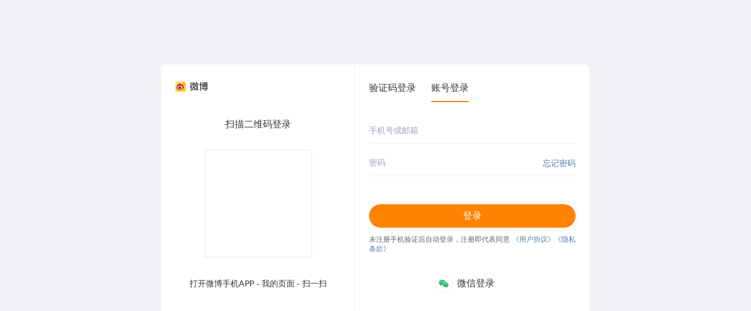

--- FILE ---
content_type: text/html
request_url: https://passport.weibo.com/sso/signin?entry=wapsso&source=wapssowb&url=https%3A%2F%2Fapi.weibo.com%2Foauth2%2Fauthorize%3Ftime%3D1713449420022%26sign%3D22e9e30bed1a5bfa56bef28b8bf06dc4%26client_id%3D3257576003%26redirect_uri%3Dhttp%253A%252F%252Fm.qituke.com%252Fconnect%252Fsina%252Fcallback.php%26response_type%3Dcode%26forcelogin%3D%26scope%3D%26state%3D%26display%3Dmobile
body_size: 973
content:
<!doctype html>
<html lang="en">
  <head>
    <meta charset="UTF-8" />
    <link rel="shortcut icon" href="https://weibo.com/favicon.ico" />
    <meta name="viewport" content="width=device-width, initial-scale=1.0, user-scalable=no, viewport-fit=cover" />
    <meta http-equiv="Content-Security-Policy" content="upgrade-insecure-requests" />
    <script>
      function scriptLoaded() {
        if (window.wbBotDetector) {
          window.wbBotDetector.load({
            from: 'weibo',
            isTraceMouse: true,
            isTraceKeyboard: true,
            getTimeout: 2000,
          });
        }
      }
    </script>
    <script src="https://passport.sinaimg.cn/js/fp/1.2.1.umd.js" defer="defer" onload="scriptLoaded()"></script>
    <script src="https://passport.sinaimg.cn/js/yidun/v1/yidunsdk.min.js" defer="defer"></script>
    <title>登录 - 微博</title>
    <script type="module" crossorigin src="https://h5.sinaimg.cn/m/login/assets/pages/login/login-ZbqmGudM.js"></script>
    <link rel="modulepreload" crossorigin href="https://h5.sinaimg.cn/m/login/assets/useRoute-Mc4PELCL.js">
    <link rel="stylesheet" crossorigin href="https://h5.sinaimg.cn/m/login/assets/useRoute-Lc2vcnMQ.css">
    <script type="module">import.meta.url;import("_").catch(()=>1);(async function*(){})().next();if(location.protocol!="file:"){window.__vite_is_modern_browser=true}</script>
    <script type="module">!function(){if(window.__vite_is_modern_browser)return;console.warn("vite: loading legacy chunks, syntax error above and the same error below should be ignored");var e=document.getElementById("vite-legacy-polyfill"),n=document.createElement("script");n.src=e.src,n.onload=function(){System.import(document.getElementById('vite-legacy-entry').getAttribute('data-src'))},document.body.appendChild(n)}();</script>
  </head>

  <body>
    <div id="app"></div>
    <script nomodule>!function(){var e=document,t=e.createElement("script");if(!("noModule"in t)&&"onbeforeload"in t){var n=!1;e.addEventListener("beforeload",(function(e){if(e.target===t)n=!0;else if(!e.target.hasAttribute("nomodule")||!n)return;e.preventDefault()}),!0),t.type="module",t.src=".",e.head.appendChild(t),t.remove()}}();</script>
    <script nomodule crossorigin id="vite-legacy-polyfill" src="https://h5.sinaimg.cn/m/login/assets/polyfills-legacy-H7cWsSyN.js"></script>
    <script nomodule crossorigin id="vite-legacy-entry" data-src="https://h5.sinaimg.cn/m/login/assets/pages/login/login-legacy-MItL3eV6.js">System.import(document.getElementById('vite-legacy-entry').getAttribute('data-src'))</script>
  </body>
</html>


--- FILE ---
content_type: application/javascript
request_url: https://h5.sinaimg.cn/m/login/assets/useRoute-Mc4PELCL.js
body_size: 34634
content:
(function(){const t=document.createElement("link").relList;if(t&&t.supports&&t.supports("modulepreload"))return;for(const s of document.querySelectorAll('link[rel="modulepreload"]'))r(s);new MutationObserver(s=>{for(const o of s)if(o.type==="childList")for(const i of o.addedNodes)i.tagName==="LINK"&&i.rel==="modulepreload"&&r(i)}).observe(document,{childList:!0,subtree:!0});function n(s){const o={};return s.integrity&&(o.integrity=s.integrity),s.referrerPolicy&&(o.referrerPolicy=s.referrerPolicy),s.crossOrigin==="use-credentials"?o.credentials="include":s.crossOrigin==="anonymous"?o.credentials="omit":o.credentials="same-origin",o}function r(s){if(s.ep)return;s.ep=!0;const o=n(s);fetch(s.href,o)}})();/**
* @vue/shared v3.4.10
* (c) 2018-present Yuxi (Evan) You and Vue contributors
* @license MIT
**/function nr(e,t){const n=new Set(e.split(","));return t?r=>n.has(r.toLowerCase()):r=>n.has(r)}const q={},tt=[],fe=()=>{},Go=()=>!1,rn=e=>e.charCodeAt(0)===111&&e.charCodeAt(1)===110&&(e.charCodeAt(2)>122||e.charCodeAt(2)<97),rr=e=>e.startsWith("onUpdate:"),Z=Object.assign,sr=(e,t)=>{const n=e.indexOf(t);n>-1&&e.splice(n,1)},Xo=Object.prototype.hasOwnProperty,B=(e,t)=>Xo.call(e,t),N=Array.isArray,nt=e=>Tt(e)==="[object Map]",ft=e=>Tt(e)==="[object Set]",Lr=e=>Tt(e)==="[object Date]",I=e=>typeof e=="function",X=e=>typeof e=="string",De=e=>typeof e=="symbol",k=e=>e!==null&&typeof e=="object",As=e=>(k(e)||I(e))&&I(e.then)&&I(e.catch),Ts=Object.prototype.toString,Tt=e=>Ts.call(e),Yo=e=>Tt(e).slice(8,-1),Cs=e=>Tt(e)==="[object Object]",or=e=>X(e)&&e!=="NaN"&&e[0]!=="-"&&""+parseInt(e,10)===e,Vt=nr(",key,ref,ref_for,ref_key,onVnodeBeforeMount,onVnodeMounted,onVnodeBeforeUpdate,onVnodeUpdated,onVnodeBeforeUnmount,onVnodeUnmounted"),sn=e=>{const t=Object.create(null);return n=>t[n]||(t[n]=e(n))},Qo=/-(\w)/g,ot=sn(e=>e.replace(Qo,(t,n)=>n?n.toUpperCase():"")),Zo=/\B([A-Z])/g,at=sn(e=>e.replace(Zo,"-$1").toLowerCase()),Ps=sn(e=>e.charAt(0).toUpperCase()+e.slice(1)),Rn=sn(e=>e?"on".concat(Ps(e)):""),He=(e,t)=>!Object.is(e,t),Kt=(e,t)=>{for(let n=0;n<e.length;n++)e[n](t)},Gt=(e,t,n)=>{Object.defineProperty(e,t,{configurable:!0,enumerable:!1,value:n})},Xt=e=>{const t=parseFloat(e);return isNaN(t)?e:t};let vr;const Ns=()=>vr||(vr=typeof globalThis<"u"?globalThis:typeof self<"u"?self:typeof window<"u"?window:typeof global<"u"?global:{});function ir(e){if(N(e)){const t={};for(let n=0;n<e.length;n++){const r=e[n],s=X(r)?ri(r):ir(r);if(s)for(const o in s)t[o]=s[o]}return t}else if(X(e)||k(e))return e}const ei=/;(?![^(]*\))/g,ti=/:([^]+)/,ni=/\/\*[^]*?\*\//g;function ri(e){const t={};return e.replace(ni,"").split(ei).forEach(n=>{if(n){const r=n.split(ti);r.length>1&&(t[r[0].trim()]=r[1].trim())}}),t}function lr(e){let t="";if(X(e))t=e;else if(N(e))for(let n=0;n<e.length;n++){const r=lr(e[n]);r&&(t+=r+" ")}else if(k(e))for(const n in e)e[n]&&(t+=n+" ");return t.trim()}const si="itemscope,allowfullscreen,formnovalidate,ismap,nomodule,novalidate,readonly",oi=nr(si);function Fs(e){return!!e||e===""}function ii(e,t){if(e.length!==t.length)return!1;let n=!0;for(let r=0;n&&r<e.length;r++)n=Ct(e[r],t[r]);return n}function Ct(e,t){if(e===t)return!0;let n=Lr(e),r=Lr(t);if(n||r)return n&&r?e.getTime()===t.getTime():!1;if(n=De(e),r=De(t),n||r)return e===t;if(n=N(e),r=N(t),n||r)return n&&r?ii(e,t):!1;if(n=k(e),r=k(t),n||r){if(!n||!r)return!1;const s=Object.keys(e).length,o=Object.keys(t).length;if(s!==o)return!1;for(const i in e){const l=e.hasOwnProperty(i),u=t.hasOwnProperty(i);if(l&&!u||!l&&u||!Ct(e[i],t[i]))return!1}}return String(e)===String(t)}function cr(e,t){return e.findIndex(n=>Ct(n,t))}const Lu=e=>X(e)?e:e==null?"":N(e)||k(e)&&(e.toString===Ts||!I(e.toString))?JSON.stringify(e,Is,2):String(e),Is=(e,t)=>t&&t.__v_isRef?Is(e,t.value):nt(t)?{["Map(".concat(t.size,")")]:[...t.entries()].reduce((n,[r,s],o)=>(n[An(r,o)+" =>"]=s,n),{})}:ft(t)?{["Set(".concat(t.size,")")]:[...t.values()].map(n=>An(n))}:De(t)?An(t):k(t)&&!N(t)&&!Cs(t)?String(t):t,An=(e,t="")=>{var n;return De(e)?"Symbol(".concat((n=e.description)!=null?n:t,")"):e};/**
* @vue/reactivity v3.4.10
* (c) 2018-present Yuxi (Evan) You and Vue contributors
* @license MIT
**/let ce;class li{constructor(t=!1){this.detached=t,this._active=!0,this.effects=[],this.cleanups=[],this.parent=ce,!t&&ce&&(this.index=(ce.scopes||(ce.scopes=[])).push(this)-1)}get active(){return this._active}run(t){if(this._active){const n=ce;try{return ce=this,t()}finally{ce=n}}}on(){ce=this}off(){ce=this.parent}stop(t){if(this._active){let n,r;for(n=0,r=this.effects.length;n<r;n++)this.effects[n].stop();for(n=0,r=this.cleanups.length;n<r;n++)this.cleanups[n]();if(this.scopes)for(n=0,r=this.scopes.length;n<r;n++)this.scopes[n].stop(!0);if(!this.detached&&this.parent&&!t){const s=this.parent.scopes.pop();s&&s!==this&&(this.parent.scopes[this.index]=s,s.index=this.index)}this.parent=void 0,this._active=!1}}}function ci(e,t=ce){t&&t.active&&t.effects.push(e)}function ui(){return ce}function vu(e){ce&&ce.cleanups.push(e)}let Ge;class ur{constructor(t,n,r,s){this.fn=t,this.trigger=n,this.scheduler=r,this.active=!0,this.deps=[],this._dirtyLevel=3,this._trackId=0,this._runnings=0,this._queryings=0,this._depsLength=0,ci(this,s)}get dirty(){if(this._dirtyLevel===1){this._dirtyLevel=0,this._queryings++,Ye();for(const t of this.deps)if(t.computed&&(fi(t.computed),this._dirtyLevel>=2))break;Qe(),this._queryings--}return this._dirtyLevel>=2}set dirty(t){this._dirtyLevel=t?3:0}run(){if(this._dirtyLevel=0,!this.active)return this.fn();let t=Ue,n=Ge;try{return Ue=!0,Ge=this,this._runnings++,jr(this),this.fn()}finally{Ur(this),this._runnings--,Ge=n,Ue=t}}stop(){var t;this.active&&(jr(this),Ur(this),(t=this.onStop)==null||t.call(this),this.active=!1)}}function fi(e){return e.value}function jr(e){e._trackId++,e._depsLength=0}function Ur(e){if(e.deps&&e.deps.length>e._depsLength){for(let t=e._depsLength;t<e.deps.length;t++)Ms(e.deps[t],e);e.deps.length=e._depsLength}}function Ms(e,t){const n=e.get(t);n!==void 0&&t._trackId!==n&&(e.delete(t),e.size===0&&e.cleanup())}let Ue=!0,Bn=0;const Ls=[];function Ye(){Ls.push(Ue),Ue=!1}function Qe(){const e=Ls.pop();Ue=e===void 0?!0:e}function fr(){Bn++}function ar(){for(Bn--;!Bn&&Dn.length;)Dn.shift()()}function vs(e,t,n){if(t.get(e)!==e._trackId){t.set(e,e._trackId);const r=e.deps[e._depsLength];r!==t?(r&&Ms(r,e),e.deps[e._depsLength++]=t):e._depsLength++}}const Dn=[];function js(e,t,n){fr();for(const r of e.keys())if(!(!r.allowRecurse&&r._runnings)&&r._dirtyLevel<t&&(!r._runnings||t!==2)){const s=r._dirtyLevel;r._dirtyLevel=t,s===0&&(!r._queryings||t!==2)&&(r.trigger(),r.scheduler&&Dn.push(r.scheduler))}ar()}const Us=(e,t)=>{const n=new Map;return n.cleanup=e,n.computed=t,n},Hn=new WeakMap,Xe=Symbol(""),$n=Symbol("");function oe(e,t,n){if(Ue&&Ge){let r=Hn.get(e);r||Hn.set(e,r=new Map);let s=r.get(n);s||r.set(n,s=Us(()=>r.delete(n))),vs(Ge,s)}}function Te(e,t,n,r,s,o){const i=Hn.get(e);if(!i)return;let l=[];if(t==="clear")l=[...i.values()];else if(n==="length"&&N(e)){const u=Number(r);i.forEach((a,d)=>{(d==="length"||!De(d)&&d>=u)&&l.push(a)})}else switch(n!==void 0&&l.push(i.get(n)),t){case"add":N(e)?or(n)&&l.push(i.get("length")):(l.push(i.get(Xe)),nt(e)&&l.push(i.get($n)));break;case"delete":N(e)||(l.push(i.get(Xe)),nt(e)&&l.push(i.get($n)));break;case"set":nt(e)&&l.push(i.get(Xe));break}fr();for(const u of l)u&&js(u,3);ar()}const ai=nr("__proto__,__v_isRef,__isVue"),Bs=new Set(Object.getOwnPropertyNames(Symbol).filter(e=>e!=="arguments"&&e!=="caller").map(e=>Symbol[e]).filter(De)),Br=di();function di(){const e={};return["includes","indexOf","lastIndexOf"].forEach(t=>{e[t]=function(...n){const r=H(this);for(let o=0,i=this.length;o<i;o++)oe(r,"get",o+"");const s=r[t](...n);return s===-1||s===!1?r[t](...n.map(H)):s}}),["push","pop","shift","unshift","splice"].forEach(t=>{e[t]=function(...n){Ye(),fr();const r=H(this)[t].apply(this,n);return ar(),Qe(),r}}),e}function hi(e){const t=H(this);return oe(t,"has",e),t.hasOwnProperty(e)}class Ds{constructor(t=!1,n=!1){this._isReadonly=t,this._shallow=n}get(t,n,r){const s=this._isReadonly,o=this._shallow;if(n==="__v_isReactive")return!s;if(n==="__v_isReadonly")return s;if(n==="__v_isShallow")return o;if(n==="__v_raw")return r===(s?o?Ai:Ks:o?Vs:$s).get(t)||Object.getPrototypeOf(t)===Object.getPrototypeOf(r)?t:void 0;const i=N(t);if(!s){if(i&&B(Br,n))return Reflect.get(Br,n,r);if(n==="hasOwnProperty")return hi}const l=Reflect.get(t,n,r);return(De(n)?Bs.has(n):ai(n))||(s||oe(t,"get",n),o)?l:ie(l)?i&&or(n)?l:l.value:k(l)?s?pr(l):ln(l):l}}class Hs extends Ds{constructor(t=!1){super(!1,t)}set(t,n,r,s){let o=t[n];if(!this._shallow){const u=it(o);if(!Yt(r)&&!it(r)&&(o=H(o),r=H(r)),!N(t)&&ie(o)&&!ie(r))return u?!1:(o.value=r,!0)}const i=N(t)&&or(n)?Number(n)<t.length:B(t,n),l=Reflect.set(t,n,r,s);return t===H(s)&&(i?He(r,o)&&Te(t,"set",n,r):Te(t,"add",n,r)),l}deleteProperty(t,n){const r=B(t,n);t[n];const s=Reflect.deleteProperty(t,n);return s&&r&&Te(t,"delete",n,void 0),s}has(t,n){const r=Reflect.has(t,n);return(!De(n)||!Bs.has(n))&&oe(t,"has",n),r}ownKeys(t){return oe(t,"iterate",N(t)?"length":Xe),Reflect.ownKeys(t)}}class pi extends Ds{constructor(t=!1){super(!0,t)}set(t,n){return!0}deleteProperty(t,n){return!0}}const mi=new Hs,gi=new pi,yi=new Hs(!0),dr=e=>e,on=e=>Reflect.getPrototypeOf(e);function jt(e,t,n=!1,r=!1){e=e.__v_raw;const s=H(e),o=H(t);n||(He(t,o)&&oe(s,"get",t),oe(s,"get",o));const{has:i}=on(s),l=r?dr:n?gr:Et;if(i.call(s,t))return l(e.get(t));if(i.call(s,o))return l(e.get(o));e!==s&&e.get(t)}function Ut(e,t=!1){const n=this.__v_raw,r=H(n),s=H(e);return t||(He(e,s)&&oe(r,"has",e),oe(r,"has",s)),e===s?n.has(e):n.has(e)||n.has(s)}function Bt(e,t=!1){return e=e.__v_raw,!t&&oe(H(e),"iterate",Xe),Reflect.get(e,"size",e)}function Dr(e){e=H(e);const t=H(this);return on(t).has.call(t,e)||(t.add(e),Te(t,"add",e,e)),this}function Hr(e,t){t=H(t);const n=H(this),{has:r,get:s}=on(n);let o=r.call(n,e);o||(e=H(e),o=r.call(n,e));const i=s.call(n,e);return n.set(e,t),o?He(t,i)&&Te(n,"set",e,t):Te(n,"add",e,t),this}function $r(e){const t=H(this),{has:n,get:r}=on(t);let s=n.call(t,e);s||(e=H(e),s=n.call(t,e)),r&&r.call(t,e);const o=t.delete(e);return s&&Te(t,"delete",e,void 0),o}function Vr(){const e=H(this),t=e.size!==0,n=e.clear();return t&&Te(e,"clear",void 0,void 0),n}function Dt(e,t){return function(r,s){const o=this,i=o.__v_raw,l=H(i),u=t?dr:e?gr:Et;return!e&&oe(l,"iterate",Xe),i.forEach((a,d)=>r.call(s,u(a),u(d),o))}}function Ht(e,t,n){return function(...r){const s=this.__v_raw,o=H(s),i=nt(o),l=e==="entries"||e===Symbol.iterator&&i,u=e==="keys"&&i,a=s[e](...r),d=n?dr:t?gr:Et;return!t&&oe(o,"iterate",u?$n:Xe),{next(){const{value:h,done:S}=a.next();return S?{value:h,done:S}:{value:l?[d(h[0]),d(h[1])]:d(h),done:S}},[Symbol.iterator](){return this}}}}function Fe(e){return function(...t){return e==="delete"?!1:e==="clear"?void 0:this}}function _i(){const e={get(o){return jt(this,o)},get size(){return Bt(this)},has:Ut,add:Dr,set:Hr,delete:$r,clear:Vr,forEach:Dt(!1,!1)},t={get(o){return jt(this,o,!1,!0)},get size(){return Bt(this)},has:Ut,add:Dr,set:Hr,delete:$r,clear:Vr,forEach:Dt(!1,!0)},n={get(o){return jt(this,o,!0)},get size(){return Bt(this,!0)},has(o){return Ut.call(this,o,!0)},add:Fe("add"),set:Fe("set"),delete:Fe("delete"),clear:Fe("clear"),forEach:Dt(!0,!1)},r={get(o){return jt(this,o,!0,!0)},get size(){return Bt(this,!0)},has(o){return Ut.call(this,o,!0)},add:Fe("add"),set:Fe("set"),delete:Fe("delete"),clear:Fe("clear"),forEach:Dt(!0,!0)};return["keys","values","entries",Symbol.iterator].forEach(o=>{e[o]=Ht(o,!1,!1),n[o]=Ht(o,!0,!1),t[o]=Ht(o,!1,!0),r[o]=Ht(o,!0,!0)}),[e,n,t,r]}const[bi,wi,Ei,xi]=_i();function hr(e,t){const n=t?e?xi:Ei:e?wi:bi;return(r,s,o)=>s==="__v_isReactive"?!e:s==="__v_isReadonly"?e:s==="__v_raw"?r:Reflect.get(B(n,s)&&s in r?n:r,s,o)}const Si={get:hr(!1,!1)},Oi={get:hr(!1,!0)},Ri={get:hr(!0,!1)},$s=new WeakMap,Vs=new WeakMap,Ks=new WeakMap,Ai=new WeakMap;function Ti(e){switch(e){case"Object":case"Array":return 1;case"Map":case"Set":case"WeakMap":case"WeakSet":return 2;default:return 0}}function Ci(e){return e.__v_skip||!Object.isExtensible(e)?0:Ti(Yo(e))}function ln(e){return it(e)?e:mr(e,!1,mi,Si,$s)}function Pi(e){return mr(e,!1,yi,Oi,Vs)}function pr(e){return mr(e,!0,gi,Ri,Ks)}function mr(e,t,n,r,s){if(!k(e)||e.__v_raw&&!(t&&e.__v_isReactive))return e;const o=s.get(e);if(o)return o;const i=Ci(e);if(i===0)return e;const l=new Proxy(e,i===2?r:n);return s.set(e,l),l}function rt(e){return it(e)?rt(e.__v_raw):!!(e&&e.__v_isReactive)}function it(e){return!!(e&&e.__v_isReadonly)}function Yt(e){return!!(e&&e.__v_isShallow)}function qs(e){return rt(e)||it(e)}function H(e){const t=e&&e.__v_raw;return t?H(t):e}function ks(e){return Gt(e,"__v_skip",!0),e}const Et=e=>k(e)?ln(e):e,gr=e=>k(e)?pr(e):e;class zs{constructor(t,n,r,s){this._setter=n,this.dep=void 0,this.__v_isRef=!0,this.__v_isReadonly=!1,this.effect=new ur(()=>t(this._value),()=>Vn(this,1)),this.effect.computed=this,this.effect.active=this._cacheable=!s,this.__v_isReadonly=r}get value(){const t=H(this);return Ws(t),(!t._cacheable||t.effect.dirty)&&He(t._value,t._value=t.effect.run())&&Vn(t,2),t._value}set value(t){this._setter(t)}get _dirty(){return this.effect.dirty}set _dirty(t){this.effect.dirty=t}}function Ni(e,t,n=!1){let r,s;const o=I(e);return o?(r=e,s=fe):(r=e.get,s=e.set),new zs(r,s,o||!s,n)}function Ws(e){Ue&&Ge&&(e=H(e),vs(Ge,e.dep||(e.dep=Us(()=>e.dep=void 0,e instanceof zs?e:void 0))))}function Vn(e,t=3,n){e=H(e);const r=e.dep;r&&js(r,t)}function ie(e){return!!(e&&e.__v_isRef===!0)}function ju(e){return Fi(e,!1)}function Fi(e,t){return ie(e)?e:new Ii(e,t)}class Ii{constructor(t,n){this.__v_isShallow=n,this.dep=void 0,this.__v_isRef=!0,this._rawValue=n?t:H(t),this._value=n?t:Et(t)}get value(){return Ws(this),this._value}set value(t){const n=this.__v_isShallow||Yt(t)||it(t);t=n?t:H(t),He(t,this._rawValue)&&(this._rawValue=t,this._value=n?t:Et(t),Vn(this,3))}}function Mi(e){return ie(e)?e.value:e}const Li={get:(e,t,n)=>Mi(Reflect.get(e,t,n)),set:(e,t,n,r)=>{const s=e[t];return ie(s)&&!ie(n)?(s.value=n,!0):Reflect.set(e,t,n,r)}};function Js(e){return rt(e)?e:new Proxy(e,Li)}/**
* @vue/runtime-core v3.4.10
* (c) 2018-present Yuxi (Evan) You and Vue contributors
* @license MIT
**/function Be(e,t,n,r){let s;try{s=r?e(...r):e()}catch(o){cn(o,t,n)}return s}function me(e,t,n,r){if(I(e)){const o=Be(e,t,n,r);return o&&As(o)&&o.catch(i=>{cn(i,t,n)}),o}const s=[];for(let o=0;o<e.length;o++)s.push(me(e[o],t,n,r));return s}function cn(e,t,n,r=!0){const s=t?t.vnode:null;if(t){let o=t.parent;const i=t.proxy,l="https://vuejs.org/errors/#runtime-".concat(n);for(;o;){const a=o.ec;if(a){for(let d=0;d<a.length;d++)if(a[d](e,i,l)===!1)return}o=o.parent}const u=t.appContext.config.errorHandler;if(u){Be(u,null,10,[e,i,l]);return}}vi(e,n,s,r)}function vi(e,t,n,r=!0){console.error(e)}let xt=!1,Kn=!1;const ee=[];let Ee=0;const st=[];let Me=null,We=0;const Gs=Promise.resolve();let yr=null;function ji(e){const t=yr||Gs;return e?t.then(this?e.bind(this):e):t}function Ui(e){let t=Ee+1,n=ee.length;for(;t<n;){const r=t+n>>>1,s=ee[r],o=St(s);o<e||o===e&&s.pre?t=r+1:n=r}return t}function _r(e){(!ee.length||!ee.includes(e,xt&&e.allowRecurse?Ee+1:Ee))&&(e.id==null?ee.push(e):ee.splice(Ui(e.id),0,e),Xs())}function Xs(){!xt&&!Kn&&(Kn=!0,yr=Gs.then(Qs))}function Bi(e){const t=ee.indexOf(e);t>Ee&&ee.splice(t,1)}function Di(e){N(e)?st.push(...e):(!Me||!Me.includes(e,e.allowRecurse?We+1:We))&&st.push(e),Xs()}function Kr(e,t,n=xt?Ee+1:0){for(;n<ee.length;n++){const r=ee[n];if(r&&r.pre){if(e&&r.id!==e.uid)continue;ee.splice(n,1),n--,r()}}}function Ys(e){if(st.length){const t=[...new Set(st)].sort((n,r)=>St(n)-St(r));if(st.length=0,Me){Me.push(...t);return}for(Me=t,We=0;We<Me.length;We++)Me[We]();Me=null,We=0}}const St=e=>e.id==null?1/0:e.id,Hi=(e,t)=>{const n=St(e)-St(t);if(n===0){if(e.pre&&!t.pre)return-1;if(t.pre&&!e.pre)return 1}return n};function Qs(e){Kn=!1,xt=!0,ee.sort(Hi);try{for(Ee=0;Ee<ee.length;Ee++){const t=ee[Ee];t&&t.active!==!1&&Be(t,null,14)}}finally{Ee=0,ee.length=0,Ys(),xt=!1,yr=null,(ee.length||st.length)&&Qs()}}function $i(e,t,...n){if(e.isUnmounted)return;const r=e.vnode.props||q;let s=n;const o=t.startsWith("update:"),i=o&&t.slice(7);if(i&&i in r){const d="".concat(i==="modelValue"?"model":i,"Modifiers"),{number:h,trim:S}=r[d]||q;S&&(s=n.map(T=>X(T)?T.trim():T)),h&&(s=n.map(Xt))}let l,u=r[l=Rn(t)]||r[l=Rn(ot(t))];!u&&o&&(u=r[l=Rn(at(t))]),u&&me(u,e,6,s);const a=r[l+"Once"];if(a){if(!e.emitted)e.emitted={};else if(e.emitted[l])return;e.emitted[l]=!0,me(a,e,6,s)}}function Zs(e,t,n=!1){const r=t.emitsCache,s=r.get(e);if(s!==void 0)return s;const o=e.emits;let i={},l=!1;if(!I(e)){const u=a=>{const d=Zs(a,t,!0);d&&(l=!0,Z(i,d))};!n&&t.mixins.length&&t.mixins.forEach(u),e.extends&&u(e.extends),e.mixins&&e.mixins.forEach(u)}return!o&&!l?(k(e)&&r.set(e,null),null):(N(o)?o.forEach(u=>i[u]=null):Z(i,o),k(e)&&r.set(e,i),i)}function un(e,t){return!e||!rn(t)?!1:(t=t.slice(2).replace(/Once$/,""),B(e,t[0].toLowerCase()+t.slice(1))||B(e,at(t))||B(e,t))}let Q=null,eo=null;function Qt(e){const t=Q;return Q=e,eo=e&&e.type.__scopeId||null,t}function Vi(e,t=Q,n){if(!t||e._n)return e;const r=(...s)=>{r._d&&Zr(-1);const o=Qt(t);let i;try{i=e(...s)}finally{Qt(o),r._d&&Zr(1)}return i};return r._n=!0,r._c=!0,r._d=!0,r}function Tn(e){const{type:t,vnode:n,proxy:r,withProxy:s,props:o,propsOptions:[i],slots:l,attrs:u,emit:a,render:d,renderCache:h,data:S,setupState:T,ctx:R,inheritAttrs:x}=e;let M,v;const G=Qt(e);try{if(n.shapeFlag&4){const J=s||r,ue=J;M=we(d.call(ue,J,h,o,T,S,R)),v=u}else{const J=t;M=we(J.length>1?J(o,{attrs:u,slots:l,emit:a}):J(o,null)),v=t.props?u:Ki(u)}}catch(J){wt.length=0,cn(J,e,1),M=Se($e)}let j=M;if(v&&x!==!1){const J=Object.keys(v),{shapeFlag:ue}=j;J.length&&ue&7&&(i&&J.some(rr)&&(v=qi(v,i)),j=lt(j,v))}return n.dirs&&(j=lt(j),j.dirs=j.dirs?j.dirs.concat(n.dirs):n.dirs),n.transition&&(j.transition=n.transition),M=j,Qt(G),M}const Ki=e=>{let t;for(const n in e)(n==="class"||n==="style"||rn(n))&&((t||(t={}))[n]=e[n]);return t},qi=(e,t)=>{const n={};for(const r in e)(!rr(r)||!(r.slice(9)in t))&&(n[r]=e[r]);return n};function ki(e,t,n){const{props:r,children:s,component:o}=e,{props:i,children:l,patchFlag:u}=t,a=o.emitsOptions;if(t.dirs||t.transition)return!0;if(n&&u>=0){if(u&1024)return!0;if(u&16)return r?qr(r,i,a):!!i;if(u&8){const d=t.dynamicProps;for(let h=0;h<d.length;h++){const S=d[h];if(i[S]!==r[S]&&!un(a,S))return!0}}}else return(s||l)&&(!l||!l.$stable)?!0:r===i?!1:r?i?qr(r,i,a):!0:!!i;return!1}function qr(e,t,n){const r=Object.keys(t);if(r.length!==Object.keys(e).length)return!0;for(let s=0;s<r.length;s++){const o=r[s];if(t[o]!==e[o]&&!un(n,o))return!0}return!1}function zi({vnode:e,parent:t},n){for(;t;){const r=t.subTree;if(r.suspense&&r.suspense.activeBranch===e&&(r.el=e.el),r===e)(e=t.vnode).el=n,t=t.parent;else break}}const Wi=Symbol.for("v-ndc"),Ji=e=>e.__isSuspense;function Gi(e,t){t&&t.pendingBranch?N(e)?t.effects.push(...e):t.effects.push(e):Di(e)}const Xi=Symbol.for("v-scx"),Yi=()=>qt(Xi),$t={};function Cn(e,t,n){return to(e,t,n)}function to(e,t,{immediate:n,deep:r,flush:s,once:o,onTrack:i,onTrigger:l}=q){if(t&&o){const D=t;t=(...Re)=>{D(...Re),ue()}}const u=re,a=D=>r===!0?D:Je(D,r===!1?1:void 0);let d,h=!1,S=!1;if(ie(e)?(d=()=>e.value,h=Yt(e)):rt(e)?(d=()=>a(e),h=!0):N(e)?(S=!0,h=e.some(D=>rt(D)||Yt(D)),d=()=>e.map(D=>{if(ie(D))return D.value;if(rt(D))return a(D);if(I(D))return Be(D,u,2)})):I(e)?t?d=()=>Be(e,u,2):d=()=>(T&&T(),me(e,u,3,[R])):d=fe,t&&r){const D=d;d=()=>Je(D())}let T,R=D=>{T=j.onStop=()=>{Be(D,u,4),T=j.onStop=void 0}},x;if(hn)if(R=fe,t?n&&me(t,u,3,[d(),S?[]:void 0,R]):d(),s==="sync"){const D=Yi();x=D.__watcherHandles||(D.__watcherHandles=[])}else return fe;let M=S?new Array(e.length).fill($t):$t;const v=()=>{if(!(!j.active||!j.dirty))if(t){const D=j.run();(r||h||(S?D.some((Re,ge)=>He(Re,M[ge])):He(D,M)))&&(T&&T(),me(t,u,3,[D,M===$t?void 0:S&&M[0]===$t?[]:M,R]),M=D)}else j.run()};v.allowRecurse=!!t;let G;s==="sync"?G=v:s==="post"?G=()=>se(v,u&&u.suspense):(v.pre=!0,u&&(v.id=u.uid),G=()=>_r(v));const j=new ur(d,fe,G),J=ui(),ue=()=>{j.stop(),J&&sr(J.effects,j)};return t?n?v():M=j.run():s==="post"?se(j.run.bind(j),u&&u.suspense):j.run(),x&&x.push(ue),ue}function Qi(e,t,n){const r=this.proxy,s=X(e)?e.includes(".")?no(r,e):()=>r[e]:e.bind(r,r);let o;I(t)?o=t:(o=t.handler,n=t);const i=Pt(this),l=to(s,o.bind(r),n);return i(),l}function no(e,t){const n=t.split(".");return()=>{let r=e;for(let s=0;s<n.length&&r;s++)r=r[n[s]];return r}}function Je(e,t,n=0,r){if(!k(e)||e.__v_skip)return e;if(t&&t>0){if(n>=t)return e;n++}if(r=r||new Set,r.has(e))return e;if(r.add(e),ie(e))Je(e.value,t,n,r);else if(N(e))for(let s=0;s<e.length;s++)Je(e[s],t,n,r);else if(ft(e)||nt(e))e.forEach(s=>{Je(s,t,n,r)});else if(Cs(e))for(const s in e)Je(e[s],t,n,r);return e}function Uu(e,t){if(Q===null)return e;const n=pn(Q)||Q.proxy,r=e.dirs||(e.dirs=[]);for(let s=0;s<t.length;s++){let[o,i,l,u=q]=t[s];o&&(I(o)&&(o={mounted:o,updated:o}),o.deep&&Je(i),r.push({dir:o,instance:n,value:i,oldValue:void 0,arg:l,modifiers:u}))}return e}function ke(e,t,n,r){const s=e.dirs,o=t&&t.dirs;for(let i=0;i<s.length;i++){const l=s[i];o&&(l.oldValue=o[i].value);let u=l.dir[r];u&&(Ye(),me(u,n,8,[e.el,l,e,t]),Qe())}}/*! #__NO_SIDE_EFFECTS__ */function Bu(e,t){return I(e)?Z({name:e.name},t,{setup:e}):e}const _t=e=>!!e.type.__asyncLoader,ro=e=>e.type.__isKeepAlive;function Zi(e,t){so(e,"a",t)}function el(e,t){so(e,"da",t)}function so(e,t,n=re){const r=e.__wdc||(e.__wdc=()=>{let s=n;for(;s;){if(s.isDeactivated)return;s=s.parent}return e()});if(fn(t,r,n),n){let s=n.parent;for(;s&&s.parent;)ro(s.parent.vnode)&&tl(r,t,n,s),s=s.parent}}function tl(e,t,n,r){const s=fn(t,e,r,!0);oo(()=>{sr(r[t],s)},n)}function fn(e,t,n=re,r=!1){if(n){const s=n[e]||(n[e]=[]),o=t.__weh||(t.__weh=(...i)=>{if(n.isUnmounted)return;Ye();const l=Pt(n),u=me(t,n,e,i);return l(),Qe(),u});return r?s.unshift(o):s.push(o),o}}const Ne=e=>(t,n=re)=>(!hn||e==="sp")&&fn(e,(...r)=>t(...r),n),nl=Ne("bm"),rl=Ne("m"),sl=Ne("bu"),ol=Ne("u"),il=Ne("bum"),oo=Ne("um"),ll=Ne("sp"),cl=Ne("rtg"),ul=Ne("rtc");function fl(e,t=re){fn("ec",e,t)}function Du(e,t,n,r){let s;const o=n&&n[r];if(N(e)||X(e)){s=new Array(e.length);for(let i=0,l=e.length;i<l;i++)s[i]=t(e[i],i,void 0,o&&o[i])}else if(typeof e=="number"){s=new Array(e);for(let i=0;i<e;i++)s[i]=t(i+1,i,void 0,o&&o[i])}else if(k(e))if(e[Symbol.iterator])s=Array.from(e,(i,l)=>t(i,l,void 0,o&&o[l]));else{const i=Object.keys(e);s=new Array(i.length);for(let l=0,u=i.length;l<u;l++){const a=i[l];s[l]=t(e[a],a,l,o&&o[l])}}else s=[];return n&&(n[r]=s),s}function Hu(e,t,n={},r,s){if(Q.isCE||Q.parent&&_t(Q.parent)&&Q.parent.isCE)return t!=="default"&&(n.name=t),Se("slot",n,r&&r());let o=e[t];o&&o._c&&(o._d=!1),yo();const i=o&&io(o(n)),l=bo(he,{key:n.key||i&&i.key||"_".concat(t)},i||(r?r():[]),i&&e._===1?64:-2);return!s&&l.scopeId&&(l.slotScopeIds=[l.scopeId+"-s"]),o&&o._c&&(o._d=!0),l}function io(e){return e.some(t=>wo(t)?!(t.type===$e||t.type===he&&!io(t.children)):!0)?e:null}const qn=e=>e?So(e)?pn(e)||e.proxy:qn(e.parent):null,bt=Z(Object.create(null),{$:e=>e,$el:e=>e.vnode.el,$data:e=>e.data,$props:e=>e.props,$attrs:e=>e.attrs,$slots:e=>e.slots,$refs:e=>e.refs,$parent:e=>qn(e.parent),$root:e=>qn(e.root),$emit:e=>e.emit,$options:e=>br(e),$forceUpdate:e=>e.f||(e.f=()=>{e.effect.dirty=!0,_r(e.update)}),$nextTick:e=>e.n||(e.n=ji.bind(e.proxy)),$watch:e=>Qi.bind(e)}),Pn=(e,t)=>e!==q&&!e.__isScriptSetup&&B(e,t),al={get({_:e},t){const{ctx:n,setupState:r,data:s,props:o,accessCache:i,type:l,appContext:u}=e;let a;if(t[0]!=="$"){const T=i[t];if(T!==void 0)switch(T){case 1:return r[t];case 2:return s[t];case 4:return n[t];case 3:return o[t]}else{if(Pn(r,t))return i[t]=1,r[t];if(s!==q&&B(s,t))return i[t]=2,s[t];if((a=e.propsOptions[0])&&B(a,t))return i[t]=3,o[t];if(n!==q&&B(n,t))return i[t]=4,n[t];kn&&(i[t]=0)}}const d=bt[t];let h,S;if(d)return t==="$attrs"&&oe(e,"get",t),d(e);if((h=l.__cssModules)&&(h=h[t]))return h;if(n!==q&&B(n,t))return i[t]=4,n[t];if(S=u.config.globalProperties,B(S,t))return S[t]},set({_:e},t,n){const{data:r,setupState:s,ctx:o}=e;return Pn(s,t)?(s[t]=n,!0):r!==q&&B(r,t)?(r[t]=n,!0):B(e.props,t)||t[0]==="$"&&t.slice(1)in e?!1:(o[t]=n,!0)},has({_:{data:e,setupState:t,accessCache:n,ctx:r,appContext:s,propsOptions:o}},i){let l;return!!n[i]||e!==q&&B(e,i)||Pn(t,i)||(l=o[0])&&B(l,i)||B(r,i)||B(bt,i)||B(s.config.globalProperties,i)},defineProperty(e,t,n){return n.get!=null?e._.accessCache[t]=0:B(n,"value")&&this.set(e,t,n.value,null),Reflect.defineProperty(e,t,n)}};function kr(e){return N(e)?e.reduce((t,n)=>(t[n]=null,t),{}):e}let kn=!0;function dl(e){const t=br(e),n=e.proxy,r=e.ctx;kn=!1,t.beforeCreate&&zr(t.beforeCreate,e,"bc");const{data:s,computed:o,methods:i,watch:l,provide:u,inject:a,created:d,beforeMount:h,mounted:S,beforeUpdate:T,updated:R,activated:x,deactivated:M,beforeDestroy:v,beforeUnmount:G,destroyed:j,unmounted:J,render:ue,renderTracked:D,renderTriggered:Re,errorCaptured:ge,serverPrefetch:wn,expose:Ve,inheritAttrs:ht,components:It,directives:Mt,filters:En}=t;if(a&&hl(a,r,null),i)for(const W in i){const V=i[W];I(V)&&(r[W]=V.bind(n))}if(s){const W=s.call(n,n);k(W)&&(e.data=ln(W))}if(kn=!0,o)for(const W in o){const V=o[W],Ke=I(V)?V.bind(n,n):I(V.get)?V.get.bind(n,n):fe,Lt=!I(V)&&I(V.set)?V.set.bind(n):fe,qe=Kl({get:Ke,set:Lt});Object.defineProperty(r,W,{enumerable:!0,configurable:!0,get:()=>qe.value,set:ye=>qe.value=ye})}if(l)for(const W in l)lo(l[W],r,n,W);if(u){const W=I(u)?u.call(n):u;Reflect.ownKeys(W).forEach(V=>{bl(V,W[V])})}d&&zr(d,e,"c");function te(W,V){N(V)?V.forEach(Ke=>W(Ke.bind(n))):V&&W(V.bind(n))}if(te(nl,h),te(rl,S),te(sl,T),te(ol,R),te(Zi,x),te(el,M),te(fl,ge),te(ul,D),te(cl,Re),te(il,G),te(oo,J),te(ll,wn),N(Ve))if(Ve.length){const W=e.exposed||(e.exposed={});Ve.forEach(V=>{Object.defineProperty(W,V,{get:()=>n[V],set:Ke=>n[V]=Ke})})}else e.exposed||(e.exposed={});ue&&e.render===fe&&(e.render=ue),ht!=null&&(e.inheritAttrs=ht),It&&(e.components=It),Mt&&(e.directives=Mt)}function hl(e,t,n=fe){N(e)&&(e=zn(e));for(const r in e){const s=e[r];let o;k(s)?"default"in s?o=qt(s.from||r,s.default,!0):o=qt(s.from||r):o=qt(s),ie(o)?Object.defineProperty(t,r,{enumerable:!0,configurable:!0,get:()=>o.value,set:i=>o.value=i}):t[r]=o}}function zr(e,t,n){me(N(e)?e.map(r=>r.bind(t.proxy)):e.bind(t.proxy),t,n)}function lo(e,t,n,r){const s=r.includes(".")?no(n,r):()=>n[r];if(X(e)){const o=t[e];I(o)&&Cn(s,o)}else if(I(e))Cn(s,e.bind(n));else if(k(e))if(N(e))e.forEach(o=>lo(o,t,n,r));else{const o=I(e.handler)?e.handler.bind(n):t[e.handler];I(o)&&Cn(s,o,e)}}function br(e){const t=e.type,{mixins:n,extends:r}=t,{mixins:s,optionsCache:o,config:{optionMergeStrategies:i}}=e.appContext,l=o.get(t);let u;return l?u=l:!s.length&&!n&&!r?u=t:(u={},s.length&&s.forEach(a=>Zt(u,a,i,!0)),Zt(u,t,i)),k(t)&&o.set(t,u),u}function Zt(e,t,n,r=!1){const{mixins:s,extends:o}=t;o&&Zt(e,o,n,!0),s&&s.forEach(i=>Zt(e,i,n,!0));for(const i in t)if(!(r&&i==="expose")){const l=pl[i]||n&&n[i];e[i]=l?l(e[i],t[i]):t[i]}return e}const pl={data:Wr,props:Jr,emits:Jr,methods:yt,computed:yt,beforeCreate:ne,created:ne,beforeMount:ne,mounted:ne,beforeUpdate:ne,updated:ne,beforeDestroy:ne,beforeUnmount:ne,destroyed:ne,unmounted:ne,activated:ne,deactivated:ne,errorCaptured:ne,serverPrefetch:ne,components:yt,directives:yt,watch:gl,provide:Wr,inject:ml};function Wr(e,t){return t?e?function(){return Z(I(e)?e.call(this,this):e,I(t)?t.call(this,this):t)}:t:e}function ml(e,t){return yt(zn(e),zn(t))}function zn(e){if(N(e)){const t={};for(let n=0;n<e.length;n++)t[e[n]]=e[n];return t}return e}function ne(e,t){return e?[...new Set([].concat(e,t))]:t}function yt(e,t){return e?Z(Object.create(null),e,t):t}function Jr(e,t){return e?N(e)&&N(t)?[...new Set([...e,...t])]:Z(Object.create(null),kr(e),kr(t!=null?t:{})):t}function gl(e,t){if(!e)return t;if(!t)return e;const n=Z(Object.create(null),e);for(const r in t)n[r]=ne(e[r],t[r]);return n}function co(){return{app:null,config:{isNativeTag:Go,performance:!1,globalProperties:{},optionMergeStrategies:{},errorHandler:void 0,warnHandler:void 0,compilerOptions:{}},mixins:[],components:{},directives:{},provides:Object.create(null),optionsCache:new WeakMap,propsCache:new WeakMap,emitsCache:new WeakMap}}let yl=0;function _l(e,t){return function(r,s=null){I(r)||(r=Z({},r)),s!=null&&!k(s)&&(s=null);const o=co(),i=new WeakSet;let l=!1;const u=o.app={_uid:yl++,_component:r,_props:s,_container:null,_context:o,_instance:null,version:ql,get config(){return o.config},set config(a){},use(a,...d){return i.has(a)||(a&&I(a.install)?(i.add(a),a.install(u,...d)):I(a)&&(i.add(a),a(u,...d))),u},mixin(a){return o.mixins.includes(a)||o.mixins.push(a),u},component(a,d){return d?(o.components[a]=d,u):o.components[a]},directive(a,d){return d?(o.directives[a]=d,u):o.directives[a]},mount(a,d,h){if(!l){const S=Se(r,s);return S.appContext=o,h===!0?h="svg":h===!1&&(h=void 0),d&&t?t(S,a):e(S,a,h),l=!0,u._container=a,a.__vue_app__=u,pn(S.component)||S.component.proxy}},unmount(){l&&(e(null,u._container),delete u._container.__vue_app__)},provide(a,d){return o.provides[a]=d,u},runWithContext(a){en=u;try{return a()}finally{en=null}}};return u}}let en=null;function bl(e,t){if(re){let n=re.provides;const r=re.parent&&re.parent.provides;r===n&&(n=re.provides=Object.create(r)),n[e]=t}}function qt(e,t,n=!1){const r=re||Q;if(r||en){const s=r?r.parent==null?r.vnode.appContext&&r.vnode.appContext.provides:r.parent.provides:en._context.provides;if(s&&e in s)return s[e];if(arguments.length>1)return n&&I(t)?t.call(r&&r.proxy):t}}function wl(e,t,n,r=!1){const s={},o={};Gt(o,dn,1),e.propsDefaults=Object.create(null),uo(e,t,s,o);for(const i in e.propsOptions[0])i in s||(s[i]=void 0);n?e.props=r?s:Pi(s):e.type.props?e.props=s:e.props=o,e.attrs=o}function El(e,t,n,r){const{props:s,attrs:o,vnode:{patchFlag:i}}=e,l=H(s),[u]=e.propsOptions;let a=!1;if((r||i>0)&&!(i&16)){if(i&8){const d=e.vnode.dynamicProps;for(let h=0;h<d.length;h++){let S=d[h];if(un(e.emitsOptions,S))continue;const T=t[S];if(u)if(B(o,S))T!==o[S]&&(o[S]=T,a=!0);else{const R=ot(S);s[R]=Wn(u,l,R,T,e,!1)}else T!==o[S]&&(o[S]=T,a=!0)}}}else{uo(e,t,s,o)&&(a=!0);let d;for(const h in l)(!t||!B(t,h)&&((d=at(h))===h||!B(t,d)))&&(u?n&&(n[h]!==void 0||n[d]!==void 0)&&(s[h]=Wn(u,l,h,void 0,e,!0)):delete s[h]);if(o!==l)for(const h in o)(!t||!B(t,h))&&(delete o[h],a=!0)}a&&Te(e,"set","$attrs")}function uo(e,t,n,r){const[s,o]=e.propsOptions;let i=!1,l;if(t)for(let u in t){if(Vt(u))continue;const a=t[u];let d;s&&B(s,d=ot(u))?!o||!o.includes(d)?n[d]=a:(l||(l={}))[d]=a:un(e.emitsOptions,u)||(!(u in r)||a!==r[u])&&(r[u]=a,i=!0)}if(o){const u=H(n),a=l||q;for(let d=0;d<o.length;d++){const h=o[d];n[h]=Wn(s,u,h,a[h],e,!B(a,h))}}return i}function Wn(e,t,n,r,s,o){const i=e[n];if(i!=null){const l=B(i,"default");if(l&&r===void 0){const u=i.default;if(i.type!==Function&&!i.skipFactory&&I(u)){const{propsDefaults:a}=s;if(n in a)r=a[n];else{const d=Pt(s);r=a[n]=u.call(null,t),d()}}else r=u}i[0]&&(o&&!l?r=!1:i[1]&&(r===""||r===at(n))&&(r=!0))}return r}function fo(e,t,n=!1){const r=t.propsCache,s=r.get(e);if(s)return s;const o=e.props,i={},l=[];let u=!1;if(!I(e)){const d=h=>{u=!0;const[S,T]=fo(h,t,!0);Z(i,S),T&&l.push(...T)};!n&&t.mixins.length&&t.mixins.forEach(d),e.extends&&d(e.extends),e.mixins&&e.mixins.forEach(d)}if(!o&&!u)return k(e)&&r.set(e,tt),tt;if(N(o))for(let d=0;d<o.length;d++){const h=ot(o[d]);Gr(h)&&(i[h]=q)}else if(o)for(const d in o){const h=ot(d);if(Gr(h)){const S=o[d],T=i[h]=N(S)||I(S)?{type:S}:Z({},S);if(T){const R=Qr(Boolean,T.type),x=Qr(String,T.type);T[0]=R>-1,T[1]=x<0||R<x,(R>-1||B(T,"default"))&&l.push(h)}}}const a=[i,l];return k(e)&&r.set(e,a),a}function Gr(e){return e[0]!=="$"}function Xr(e){const t=e&&e.toString().match(/^\s*(function|class) (\w+)/);return t?t[2]:e===null?"null":""}function Yr(e,t){return Xr(e)===Xr(t)}function Qr(e,t){return N(t)?t.findIndex(n=>Yr(n,e)):I(t)&&Yr(t,e)?0:-1}const ao=e=>e[0]==="_"||e==="$stable",wr=e=>N(e)?e.map(we):[we(e)],xl=(e,t,n)=>{if(t._n)return t;const r=Vi((...s)=>wr(t(...s)),n);return r._c=!1,r},ho=(e,t,n)=>{const r=e._ctx;for(const s in e){if(ao(s))continue;const o=e[s];if(I(o))t[s]=xl(s,o,r);else if(o!=null){const i=wr(o);t[s]=()=>i}}},po=(e,t)=>{const n=wr(t);e.slots.default=()=>n},Sl=(e,t)=>{if(e.vnode.shapeFlag&32){const n=t._;n?(e.slots=H(t),Gt(t,"_",n)):ho(t,e.slots={})}else e.slots={},t&&po(e,t);Gt(e.slots,dn,1)},Ol=(e,t,n)=>{const{vnode:r,slots:s}=e;let o=!0,i=q;if(r.shapeFlag&32){const l=t._;l?n&&l===1?o=!1:(Z(s,t),!n&&l===1&&delete s._):(o=!t.$stable,ho(t,s)),i=t}else t&&(po(e,t),i={default:1});if(o)for(const l in s)!ao(l)&&i[l]==null&&delete s[l]};function Jn(e,t,n,r,s=!1){if(N(e)){e.forEach((S,T)=>Jn(S,t&&(N(t)?t[T]:t),n,r,s));return}if(_t(r)&&!s)return;const o=r.shapeFlag&4?pn(r.component)||r.component.proxy:r.el,i=s?null:o,{i:l,r:u}=e,a=t&&t.r,d=l.refs===q?l.refs={}:l.refs,h=l.setupState;if(a!=null&&a!==u&&(X(a)?(d[a]=null,B(h,a)&&(h[a]=null)):ie(a)&&(a.value=null)),I(u))Be(u,l,12,[i,d]);else{const S=X(u),T=ie(u);if(S||T){const R=()=>{if(e.f){const x=S?B(h,u)?h[u]:d[u]:u.value;s?N(x)&&sr(x,o):N(x)?x.includes(o)||x.push(o):S?(d[u]=[o],B(h,u)&&(h[u]=d[u])):(u.value=[o],e.k&&(d[e.k]=u.value))}else S?(d[u]=i,B(h,u)&&(h[u]=i)):T&&(u.value=i,e.k&&(d[e.k]=i))};i?(R.id=-1,se(R,n)):R()}}}const se=Gi;function Rl(e){return Al(e)}function Al(e,t){const n=Ns();n.__VUE__=!0;const{insert:r,remove:s,patchProp:o,createElement:i,createText:l,createComment:u,setText:a,setElementText:d,parentNode:h,nextSibling:S,setScopeId:T=fe,insertStaticContent:R}=e,x=(c,f,p,g=null,y=null,w=null,O=void 0,b=null,E=!!f.dynamicChildren)=>{if(c===f)return;c&&!mt(c,f)&&(g=vt(c),ye(c,y,w,!0),c=null),f.patchFlag===-2&&(E=!1,f.dynamicChildren=null);const{type:_,ref:A,shapeFlag:P}=f;switch(_){case an:M(c,f,p,g);break;case $e:v(c,f,p,g);break;case Fn:c==null&&G(f,p,g,O);break;case he:It(c,f,p,g,y,w,O,b,E);break;default:P&1?ue(c,f,p,g,y,w,O,b,E):P&6?Mt(c,f,p,g,y,w,O,b,E):(P&64||P&128)&&_.process(c,f,p,g,y,w,O,b,E,Ze)}A!=null&&y&&Jn(A,c&&c.ref,w,f||c,!f)},M=(c,f,p,g)=>{if(c==null)r(f.el=l(f.children),p,g);else{const y=f.el=c.el;f.children!==c.children&&a(y,f.children)}},v=(c,f,p,g)=>{c==null?r(f.el=u(f.children||""),p,g):f.el=c.el},G=(c,f,p,g)=>{[c.el,c.anchor]=R(c.children,f,p,g,c.el,c.anchor)},j=({el:c,anchor:f},p,g)=>{let y;for(;c&&c!==f;)y=S(c),r(c,p,g),c=y;r(f,p,g)},J=({el:c,anchor:f})=>{let p;for(;c&&c!==f;)p=S(c),s(c),c=p;s(f)},ue=(c,f,p,g,y,w,O,b,E)=>{f.type==="svg"?O="svg":f.type==="math"&&(O="mathml"),c==null?D(f,p,g,y,w,O,b,E):wn(c,f,y,w,O,b,E)},D=(c,f,p,g,y,w,O,b)=>{let E,_;const{props:A,shapeFlag:P,transition:C,dirs:F}=c;if(E=c.el=i(c.type,w,A&&A.is,A),P&8?d(E,c.children):P&16&&ge(c.children,E,null,g,y,Nn(c,w),O,b),F&&ke(c,null,g,"created"),Re(E,c,c.scopeId,O,g),A){for(const $ in A)$!=="value"&&!Vt($)&&o(E,$,null,A[$],w,c.children,g,y,Ae);"value"in A&&o(E,"value",null,A.value,w),(_=A.onVnodeBeforeMount)&&be(_,g,c)}F&&ke(c,null,g,"beforeMount");const L=Tl(y,C);L&&C.beforeEnter(E),r(E,f,p),((_=A&&A.onVnodeMounted)||L||F)&&se(()=>{_&&be(_,g,c),L&&C.enter(E),F&&ke(c,null,g,"mounted")},y)},Re=(c,f,p,g,y)=>{if(p&&T(c,p),g)for(let w=0;w<g.length;w++)T(c,g[w]);if(y){let w=y.subTree;if(f===w){const O=y.vnode;Re(c,O,O.scopeId,O.slotScopeIds,y.parent)}}},ge=(c,f,p,g,y,w,O,b,E=0)=>{for(let _=E;_<c.length;_++){const A=c[_]=b?Le(c[_]):we(c[_]);x(null,A,f,p,g,y,w,O,b)}},wn=(c,f,p,g,y,w,O)=>{const b=f.el=c.el;let{patchFlag:E,dynamicChildren:_,dirs:A}=f;E|=c.patchFlag&16;const P=c.props||q,C=f.props||q;let F;if(p&&ze(p,!1),(F=C.onVnodeBeforeUpdate)&&be(F,p,f,c),A&&ke(f,c,p,"beforeUpdate"),p&&ze(p,!0),_?Ve(c.dynamicChildren,_,b,p,g,Nn(f,y),w):O||V(c,f,b,null,p,g,Nn(f,y),w,!1),E>0){if(E&16)ht(b,f,P,C,p,g,y);else if(E&2&&P.class!==C.class&&o(b,"class",null,C.class,y),E&4&&o(b,"style",P.style,C.style,y),E&8){const L=f.dynamicProps;for(let $=0;$<L.length;$++){const z=L[$],Y=P[z],de=C[z];(de!==Y||z==="value")&&o(b,z,Y,de,y,c.children,p,g,Ae)}}E&1&&c.children!==f.children&&d(b,f.children)}else!O&&_==null&&ht(b,f,P,C,p,g,y);((F=C.onVnodeUpdated)||A)&&se(()=>{F&&be(F,p,f,c),A&&ke(f,c,p,"updated")},g)},Ve=(c,f,p,g,y,w,O)=>{for(let b=0;b<f.length;b++){const E=c[b],_=f[b],A=E.el&&(E.type===he||!mt(E,_)||E.shapeFlag&70)?h(E.el):p;x(E,_,A,null,g,y,w,O,!0)}},ht=(c,f,p,g,y,w,O)=>{if(p!==g){if(p!==q)for(const b in p)!Vt(b)&&!(b in g)&&o(c,b,p[b],null,O,f.children,y,w,Ae);for(const b in g){if(Vt(b))continue;const E=g[b],_=p[b];E!==_&&b!=="value"&&o(c,b,_,E,O,f.children,y,w,Ae)}"value"in g&&o(c,"value",p.value,g.value,O)}},It=(c,f,p,g,y,w,O,b,E)=>{const _=f.el=c?c.el:l(""),A=f.anchor=c?c.anchor:l("");let{patchFlag:P,dynamicChildren:C,slotScopeIds:F}=f;F&&(b=b?b.concat(F):F),c==null?(r(_,p,g),r(A,p,g),ge(f.children||[],p,A,y,w,O,b,E)):P>0&&P&64&&C&&c.dynamicChildren?(Ve(c.dynamicChildren,C,p,y,w,O,b),(f.key!=null||y&&f===y.subTree)&&mo(c,f,!0)):V(c,f,p,A,y,w,O,b,E)},Mt=(c,f,p,g,y,w,O,b,E)=>{f.slotScopeIds=b,c==null?f.shapeFlag&512?y.ctx.activate(f,p,g,O,E):En(f,p,g,y,w,O,E):Cr(c,f,E)},En=(c,f,p,g,y,w,O)=>{const b=c.component=Ul(c,g,y);if(ro(c)&&(b.ctx.renderer=Ze),Bl(b),b.asyncDep){if(y&&y.registerDep(b,te),!c.el){const E=b.subTree=Se($e);v(null,E,f,p)}}else te(b,c,f,p,y,w,O)},Cr=(c,f,p)=>{const g=f.component=c.component;if(ki(c,f,p))if(g.asyncDep&&!g.asyncResolved){W(g,f,p);return}else g.next=f,Bi(g.update),g.effect.dirty=!0,g.update();else f.el=c.el,g.vnode=f},te=(c,f,p,g,y,w,O)=>{const b=()=>{if(c.isMounted){let{next:A,bu:P,u:C,parent:F,vnode:L}=c;{const et=go(c);if(et){A&&(A.el=L.el,W(c,A,O)),et.asyncDep.then(()=>{c.isUnmounted||b()});return}}let $=A,z;ze(c,!1),A?(A.el=L.el,W(c,A,O)):A=L,P&&Kt(P),(z=A.props&&A.props.onVnodeBeforeUpdate)&&be(z,F,A,L),ze(c,!0);const Y=Tn(c),de=c.subTree;c.subTree=Y,x(de,Y,h(de.el),vt(de),c,y,w),A.el=Y.el,$===null&&zi(c,Y.el),C&&se(C,y),(z=A.props&&A.props.onVnodeUpdated)&&se(()=>be(z,F,A,L),y)}else{let A;const{el:P,props:C}=f,{bm:F,m:L,parent:$}=c,z=_t(f);if(ze(c,!1),F&&Kt(F),!z&&(A=C&&C.onVnodeBeforeMount)&&be(A,$,f),ze(c,!0),P&&On){const Y=()=>{c.subTree=Tn(c),On(P,c.subTree,c,y,null)};z?f.type.__asyncLoader().then(()=>!c.isUnmounted&&Y()):Y()}else{const Y=c.subTree=Tn(c);x(null,Y,p,g,c,y,w),f.el=Y.el}if(L&&se(L,y),!z&&(A=C&&C.onVnodeMounted)){const Y=f;se(()=>be(A,$,Y),y)}(f.shapeFlag&256||$&&_t($.vnode)&&$.vnode.shapeFlag&256)&&c.a&&se(c.a,y),c.isMounted=!0,f=p=g=null}},E=c.effect=new ur(b,fe,()=>_r(_),c.scope),_=c.update=()=>{E.dirty&&E.run()};_.id=c.uid,ze(c,!0),_()},W=(c,f,p)=>{f.component=c;const g=c.vnode.props;c.vnode=f,c.next=null,El(c,f.props,g,p),Ol(c,f.children,p),Ye(),Kr(c),Qe()},V=(c,f,p,g,y,w,O,b,E=!1)=>{const _=c&&c.children,A=c?c.shapeFlag:0,P=f.children,{patchFlag:C,shapeFlag:F}=f;if(C>0){if(C&128){Lt(_,P,p,g,y,w,O,b,E);return}else if(C&256){Ke(_,P,p,g,y,w,O,b,E);return}}F&8?(A&16&&Ae(_,y,w),P!==_&&d(p,P)):A&16?F&16?Lt(_,P,p,g,y,w,O,b,E):Ae(_,y,w,!0):(A&8&&d(p,""),F&16&&ge(P,p,g,y,w,O,b,E))},Ke=(c,f,p,g,y,w,O,b,E)=>{c=c||tt,f=f||tt;const _=c.length,A=f.length,P=Math.min(_,A);let C;for(C=0;C<P;C++){const F=f[C]=E?Le(f[C]):we(f[C]);x(c[C],F,p,null,y,w,O,b,E)}_>A?Ae(c,y,w,!0,!1,P):ge(f,p,g,y,w,O,b,E,P)},Lt=(c,f,p,g,y,w,O,b,E)=>{let _=0;const A=f.length;let P=c.length-1,C=A-1;for(;_<=P&&_<=C;){const F=c[_],L=f[_]=E?Le(f[_]):we(f[_]);if(mt(F,L))x(F,L,p,null,y,w,O,b,E);else break;_++}for(;_<=P&&_<=C;){const F=c[P],L=f[C]=E?Le(f[C]):we(f[C]);if(mt(F,L))x(F,L,p,null,y,w,O,b,E);else break;P--,C--}if(_>P){if(_<=C){const F=C+1,L=F<A?f[F].el:g;for(;_<=C;)x(null,f[_]=E?Le(f[_]):we(f[_]),p,L,y,w,O,b,E),_++}}else if(_>C)for(;_<=P;)ye(c[_],y,w,!0),_++;else{const F=_,L=_,$=new Map;for(_=L;_<=C;_++){const le=f[_]=E?Le(f[_]):we(f[_]);le.key!=null&&$.set(le.key,_)}let z,Y=0;const de=C-L+1;let et=!1,Fr=0;const pt=new Array(de);for(_=0;_<de;_++)pt[_]=0;for(_=F;_<=P;_++){const le=c[_];if(Y>=de){ye(le,y,w,!0);continue}let _e;if(le.key!=null)_e=$.get(le.key);else for(z=L;z<=C;z++)if(pt[z-L]===0&&mt(le,f[z])){_e=z;break}_e===void 0?ye(le,y,w,!0):(pt[_e-L]=_+1,_e>=Fr?Fr=_e:et=!0,x(le,f[_e],p,null,y,w,O,b,E),Y++)}const Ir=et?Cl(pt):tt;for(z=Ir.length-1,_=de-1;_>=0;_--){const le=L+_,_e=f[le],Mr=le+1<A?f[le+1].el:g;pt[_]===0?x(null,_e,p,Mr,y,w,O,b,E):et&&(z<0||_!==Ir[z]?qe(_e,p,Mr,2):z--)}}},qe=(c,f,p,g,y=null)=>{const{el:w,type:O,transition:b,children:E,shapeFlag:_}=c;if(_&6){qe(c.component.subTree,f,p,g);return}if(_&128){c.suspense.move(f,p,g);return}if(_&64){O.move(c,f,p,Ze);return}if(O===he){r(w,f,p);for(let P=0;P<E.length;P++)qe(E[P],f,p,g);r(c.anchor,f,p);return}if(O===Fn){j(c,f,p);return}if(g!==2&&_&1&&b)if(g===0)b.beforeEnter(w),r(w,f,p),se(()=>b.enter(w),y);else{const{leave:P,delayLeave:C,afterLeave:F}=b,L=()=>r(w,f,p),$=()=>{P(w,()=>{L(),F&&F()})};C?C(w,L,$):$()}else r(w,f,p)},ye=(c,f,p,g=!1,y=!1)=>{const{type:w,props:O,ref:b,children:E,dynamicChildren:_,shapeFlag:A,patchFlag:P,dirs:C}=c;if(b!=null&&Jn(b,null,p,c,!0),A&256){f.ctx.deactivate(c);return}const F=A&1&&C,L=!_t(c);let $;if(L&&($=O&&O.onVnodeBeforeUnmount)&&be($,f,c),A&6)Jo(c.component,p,g);else{if(A&128){c.suspense.unmount(p,g);return}F&&ke(c,null,f,"beforeUnmount"),A&64?c.type.remove(c,f,p,y,Ze,g):_&&(w!==he||P>0&&P&64)?Ae(_,f,p,!1,!0):(w===he&&P&384||!y&&A&16)&&Ae(E,f,p),g&&Pr(c)}(L&&($=O&&O.onVnodeUnmounted)||F)&&se(()=>{$&&be($,f,c),F&&ke(c,null,f,"unmounted")},p)},Pr=c=>{const{type:f,el:p,anchor:g,transition:y}=c;if(f===he){Wo(p,g);return}if(f===Fn){J(c);return}const w=()=>{s(p),y&&!y.persisted&&y.afterLeave&&y.afterLeave()};if(c.shapeFlag&1&&y&&!y.persisted){const{leave:O,delayLeave:b}=y,E=()=>O(p,w);b?b(c.el,w,E):E()}else w()},Wo=(c,f)=>{let p;for(;c!==f;)p=S(c),s(c),c=p;s(f)},Jo=(c,f,p)=>{const{bum:g,scope:y,update:w,subTree:O,um:b}=c;g&&Kt(g),y.stop(),w&&(w.active=!1,ye(O,c,f,p)),b&&se(b,f),se(()=>{c.isUnmounted=!0},f),f&&f.pendingBranch&&!f.isUnmounted&&c.asyncDep&&!c.asyncResolved&&c.suspenseId===f.pendingId&&(f.deps--,f.deps===0&&f.resolve())},Ae=(c,f,p,g=!1,y=!1,w=0)=>{for(let O=w;O<c.length;O++)ye(c[O],f,p,g,y)},vt=c=>c.shapeFlag&6?vt(c.component.subTree):c.shapeFlag&128?c.suspense.next():S(c.anchor||c.el);let xn=!1;const Nr=(c,f,p)=>{c==null?f._vnode&&ye(f._vnode,null,null,!0):x(f._vnode||null,c,f,null,null,null,p),xn||(xn=!0,Kr(),Ys(),xn=!1),f._vnode=c},Ze={p:x,um:ye,m:qe,r:Pr,mt:En,mc:ge,pc:V,pbc:Ve,n:vt,o:e};let Sn,On;return t&&([Sn,On]=t(Ze)),{render:Nr,hydrate:Sn,createApp:_l(Nr,Sn)}}function Nn({type:e,props:t},n){return n==="svg"&&e==="foreignObject"||n==="mathml"&&e==="annotation-xml"&&t&&t.encoding&&t.encoding.includes("html")?void 0:n}function ze({effect:e,update:t},n){e.allowRecurse=t.allowRecurse=n}function Tl(e,t){return(!e||e&&!e.pendingBranch)&&t&&!t.persisted}function mo(e,t,n=!1){const r=e.children,s=t.children;if(N(r)&&N(s))for(let o=0;o<r.length;o++){const i=r[o];let l=s[o];l.shapeFlag&1&&!l.dynamicChildren&&((l.patchFlag<=0||l.patchFlag===32)&&(l=s[o]=Le(s[o]),l.el=i.el),n||mo(i,l)),l.type===an&&(l.el=i.el)}}function Cl(e){const t=e.slice(),n=[0];let r,s,o,i,l;const u=e.length;for(r=0;r<u;r++){const a=e[r];if(a!==0){if(s=n[n.length-1],e[s]<a){t[r]=s,n.push(r);continue}for(o=0,i=n.length-1;o<i;)l=o+i>>1,e[n[l]]<a?o=l+1:i=l;a<e[n[o]]&&(o>0&&(t[r]=n[o-1]),n[o]=r)}}for(o=n.length,i=n[o-1];o-- >0;)n[o]=i,i=t[i];return n}function go(e){const t=e.subTree.component;if(t)return t.asyncDep&&!t.asyncResolved?t:go(t)}const Pl=e=>e.__isTeleport,he=Symbol.for("v-fgt"),an=Symbol.for("v-txt"),$e=Symbol.for("v-cmt"),Fn=Symbol.for("v-stc"),wt=[];let pe=null;function yo(e=!1){wt.push(pe=e?null:[])}function Nl(){wt.pop(),pe=wt[wt.length-1]||null}let Ot=1;function Zr(e){Ot+=e}function _o(e){return e.dynamicChildren=Ot>0?pe||tt:null,Nl(),Ot>0&&pe&&pe.push(e),e}function $u(e,t,n,r,s,o){return _o(xo(e,t,n,r,s,o,!0))}function bo(e,t,n,r,s){return _o(Se(e,t,n,r,s,!0))}function wo(e){return e?e.__v_isVNode===!0:!1}function mt(e,t){return e.type===t.type&&e.key===t.key}const dn="__vInternal",Eo=({key:e})=>e!=null?e:null,kt=({ref:e,ref_key:t,ref_for:n})=>(typeof e=="number"&&(e=""+e),e!=null?X(e)||ie(e)||I(e)?{i:Q,r:e,k:t,f:!!n}:e:null);function xo(e,t=null,n=null,r=0,s=null,o=e===he?0:1,i=!1,l=!1){const u={__v_isVNode:!0,__v_skip:!0,type:e,props:t,key:t&&Eo(t),ref:t&&kt(t),scopeId:eo,slotScopeIds:null,children:n,component:null,suspense:null,ssContent:null,ssFallback:null,dirs:null,transition:null,el:null,anchor:null,target:null,targetAnchor:null,staticCount:0,shapeFlag:o,patchFlag:r,dynamicProps:s,dynamicChildren:null,appContext:null,ctx:Q};return l?(Er(u,n),o&128&&e.normalize(u)):n&&(u.shapeFlag|=X(n)?8:16),Ot>0&&!i&&pe&&(u.patchFlag>0||o&6)&&u.patchFlag!==32&&pe.push(u),u}const Se=Fl;function Fl(e,t=null,n=null,r=0,s=null,o=!1){if((!e||e===Wi)&&(e=$e),wo(e)){const l=lt(e,t,!0);return n&&Er(l,n),Ot>0&&!o&&pe&&(l.shapeFlag&6?pe[pe.indexOf(e)]=l:pe.push(l)),l.patchFlag|=-2,l}if(Vl(e)&&(e=e.__vccOpts),t){t=Il(t);let{class:l,style:u}=t;l&&!X(l)&&(t.class=lr(l)),k(u)&&(qs(u)&&!N(u)&&(u=Z({},u)),t.style=ir(u))}const i=X(e)?1:Ji(e)?128:Pl(e)?64:k(e)?4:I(e)?2:0;return xo(e,t,n,r,s,i,o,!0)}function Il(e){return e?qs(e)||dn in e?Z({},e):e:null}function lt(e,t,n=!1){const{props:r,ref:s,patchFlag:o,children:i}=e,l=t?Ll(r||{},t):r;return{__v_isVNode:!0,__v_skip:!0,type:e.type,props:l,key:l&&Eo(l),ref:t&&t.ref?n&&s?N(s)?s.concat(kt(t)):[s,kt(t)]:kt(t):s,scopeId:e.scopeId,slotScopeIds:e.slotScopeIds,children:i,target:e.target,targetAnchor:e.targetAnchor,staticCount:e.staticCount,shapeFlag:e.shapeFlag,patchFlag:t&&e.type!==he?o===-1?16:o|16:o,dynamicProps:e.dynamicProps,dynamicChildren:e.dynamicChildren,appContext:e.appContext,dirs:e.dirs,transition:e.transition,component:e.component,suspense:e.suspense,ssContent:e.ssContent&&lt(e.ssContent),ssFallback:e.ssFallback&&lt(e.ssFallback),el:e.el,anchor:e.anchor,ctx:e.ctx,ce:e.ce}}function Ml(e=" ",t=0){return Se(an,null,e,t)}function Vu(e="",t=!1){return t?(yo(),bo($e,null,e)):Se($e,null,e)}function we(e){return e==null||typeof e=="boolean"?Se($e):N(e)?Se(he,null,e.slice()):typeof e=="object"?Le(e):Se(an,null,String(e))}function Le(e){return e.el===null&&e.patchFlag!==-1||e.memo?e:lt(e)}function Er(e,t){let n=0;const{shapeFlag:r}=e;if(t==null)t=null;else if(N(t))n=16;else if(typeof t=="object")if(r&65){const s=t.default;s&&(s._c&&(s._d=!1),Er(e,s()),s._c&&(s._d=!0));return}else{n=32;const s=t._;!s&&!(dn in t)?t._ctx=Q:s===3&&Q&&(Q.slots._===1?t._=1:(t._=2,e.patchFlag|=1024))}else I(t)?(t={default:t,_ctx:Q},n=32):(t=String(t),r&64?(n=16,t=[Ml(t)]):n=8);e.children=t,e.shapeFlag|=n}function Ll(...e){const t={};for(let n=0;n<e.length;n++){const r=e[n];for(const s in r)if(s==="class")t.class!==r.class&&(t.class=lr([t.class,r.class]));else if(s==="style")t.style=ir([t.style,r.style]);else if(rn(s)){const o=t[s],i=r[s];i&&o!==i&&!(N(o)&&o.includes(i))&&(t[s]=o?[].concat(o,i):i)}else s!==""&&(t[s]=r[s])}return t}function be(e,t,n,r=null){me(e,t,7,[n,r])}const vl=co();let jl=0;function Ul(e,t,n){const r=e.type,s=(t?t.appContext:e.appContext)||vl,o={uid:jl++,vnode:e,type:r,parent:t,appContext:s,root:null,next:null,subTree:null,effect:null,update:null,scope:new li(!0),render:null,proxy:null,exposed:null,exposeProxy:null,withProxy:null,provides:t?t.provides:Object.create(s.provides),accessCache:null,renderCache:[],components:null,directives:null,propsOptions:fo(r,s),emitsOptions:Zs(r,s),emit:null,emitted:null,propsDefaults:q,inheritAttrs:r.inheritAttrs,ctx:q,data:q,props:q,attrs:q,slots:q,refs:q,setupState:q,setupContext:null,attrsProxy:null,slotsProxy:null,suspense:n,suspenseId:n?n.pendingId:0,asyncDep:null,asyncResolved:!1,isMounted:!1,isUnmounted:!1,isDeactivated:!1,bc:null,c:null,bm:null,m:null,bu:null,u:null,um:null,bum:null,da:null,a:null,rtg:null,rtc:null,ec:null,sp:null};return o.ctx={_:o},o.root=t?t.root:o,o.emit=$i.bind(null,o),e.ce&&e.ce(o),o}let re=null,tn,Gn;{const e=Ns(),t=(n,r)=>{let s;return(s=e[n])||(s=e[n]=[]),s.push(r),o=>{s.length>1?s.forEach(i=>i(o)):s[0](o)}};tn=t("__VUE_INSTANCE_SETTERS__",n=>re=n),Gn=t("__VUE_SSR_SETTERS__",n=>hn=n)}const Pt=e=>{const t=re;return tn(e),e.scope.on(),()=>{e.scope.off(),tn(t)}},es=()=>{re&&re.scope.off(),tn(null)};function So(e){return e.vnode.shapeFlag&4}let hn=!1;function Bl(e,t=!1){t&&Gn(t);const{props:n,children:r}=e.vnode,s=So(e);wl(e,n,s,t),Sl(e,r);const o=s?Dl(e,t):void 0;return t&&Gn(!1),o}function Dl(e,t){const n=e.type;e.accessCache=Object.create(null),e.proxy=ks(new Proxy(e.ctx,al));const{setup:r}=n;if(r){const s=e.setupContext=r.length>1?$l(e):null,o=Pt(e);Ye();const i=Be(r,e,0,[e.props,s]);if(Qe(),o(),As(i)){if(i.then(es,es),t)return i.then(l=>{ts(e,l,t)}).catch(l=>{cn(l,e,0)});e.asyncDep=i}else ts(e,i,t)}else Oo(e,t)}function ts(e,t,n){I(t)?e.type.__ssrInlineRender?e.ssrRender=t:e.render=t:k(t)&&(e.setupState=Js(t)),Oo(e,n)}let ns;function Oo(e,t,n){const r=e.type;if(!e.render){if(!t&&ns&&!r.render){const s=r.template||br(e).template;if(s){const{isCustomElement:o,compilerOptions:i}=e.appContext.config,{delimiters:l,compilerOptions:u}=r,a=Z(Z({isCustomElement:o,delimiters:l},i),u);r.render=ns(s,a)}}e.render=r.render||fe}{const s=Pt(e);Ye();try{dl(e)}finally{Qe(),s()}}}function Hl(e){return e.attrsProxy||(e.attrsProxy=new Proxy(e.attrs,{get(t,n){return oe(e,"get","$attrs"),t[n]}}))}function $l(e){const t=n=>{e.exposed=n||{}};return{get attrs(){return Hl(e)},slots:e.slots,emit:e.emit,expose:t}}function pn(e){if(e.exposed)return e.exposeProxy||(e.exposeProxy=new Proxy(Js(ks(e.exposed)),{get(t,n){if(n in t)return t[n];if(n in bt)return bt[n](e)},has(t,n){return n in t||n in bt}}))}function Vl(e){return I(e)&&"__vccOpts"in e}const Kl=(e,t)=>Ni(e,t,hn),ql="3.4.10";/**
* @vue/runtime-dom v3.4.10
* (c) 2018-present Yuxi (Evan) You and Vue contributors
* @license MIT
**/const kl="http://www.w3.org/2000/svg",zl="http://www.w3.org/1998/Math/MathML",ve=typeof document<"u"?document:null,rs=ve&&ve.createElement("template"),Wl={insert:(e,t,n)=>{t.insertBefore(e,n||null)},remove:e=>{const t=e.parentNode;t&&t.removeChild(e)},createElement:(e,t,n,r)=>{const s=t==="svg"?ve.createElementNS(kl,e):t==="mathml"?ve.createElementNS(zl,e):ve.createElement(e,n?{is:n}:void 0);return e==="select"&&r&&r.multiple!=null&&s.setAttribute("multiple",r.multiple),s},createText:e=>ve.createTextNode(e),createComment:e=>ve.createComment(e),setText:(e,t)=>{e.nodeValue=t},setElementText:(e,t)=>{e.textContent=t},parentNode:e=>e.parentNode,nextSibling:e=>e.nextSibling,querySelector:e=>ve.querySelector(e),setScopeId(e,t){e.setAttribute(t,"")},insertStaticContent(e,t,n,r,s,o){const i=n?n.previousSibling:t.lastChild;if(s&&(s===o||s.nextSibling))for(;t.insertBefore(s.cloneNode(!0),n),!(s===o||!(s=s.nextSibling)););else{rs.innerHTML=r==="svg"?"<svg>".concat(e,"</svg>"):r==="mathml"?"<math>".concat(e,"</math>"):e;const l=rs.content;if(r==="svg"||r==="mathml"){const u=l.firstChild;for(;u.firstChild;)l.appendChild(u.firstChild);l.removeChild(u)}t.insertBefore(l,n)}return[i?i.nextSibling:t.firstChild,n?n.previousSibling:t.lastChild]}},Jl=Symbol("_vtc");function Gl(e,t,n){const r=e[Jl];r&&(t=(t?[t,...r]:[...r]).join(" ")),t==null?e.removeAttribute("class"):n?e.setAttribute("class",t):e.className=t}const Xl=Symbol("_vod"),Yl=Symbol("");function Ql(e,t,n){const r=e.style,s=r.display,o=X(n);if(n&&!o){if(t&&!X(t))for(const i in t)n[i]==null&&Xn(r,i,"");for(const i in n)Xn(r,i,n[i])}else if(o){if(t!==n){const i=r[Yl];i&&(n+=";"+i),r.cssText=n}}else t&&e.removeAttribute("style");Xl in e&&(r.display=s)}const ss=/\s*!important$/;function Xn(e,t,n){if(N(n))n.forEach(r=>Xn(e,t,r));else if(n==null&&(n=""),t.startsWith("--"))e.setProperty(t,n);else{const r=Zl(e,t);ss.test(n)?e.setProperty(at(r),n.replace(ss,""),"important"):e[r]=n}}const os=["Webkit","Moz","ms"],In={};function Zl(e,t){const n=In[t];if(n)return n;let r=ot(t);if(r!=="filter"&&r in e)return In[t]=r;r=Ps(r);for(let s=0;s<os.length;s++){const o=os[s]+r;if(o in e)return In[t]=o}return t}const is="http://www.w3.org/1999/xlink";function ec(e,t,n,r,s){if(r&&t.startsWith("xlink:"))n==null?e.removeAttributeNS(is,t.slice(6,t.length)):e.setAttributeNS(is,t,n);else{const o=oi(t);n==null||o&&!Fs(n)?e.removeAttribute(t):e.setAttribute(t,o?"":n)}}function tc(e,t,n,r,s,o,i){if(t==="innerHTML"||t==="textContent"){r&&i(r,s,o),e[t]=n==null?"":n;return}const l=e.tagName;if(t==="value"&&l!=="PROGRESS"&&!l.includes("-")){e._value=n;const a=l==="OPTION"?e.getAttribute("value"):e.value,d=n==null?"":n;a!==d&&(e.value=d),n==null&&e.removeAttribute(t);return}let u=!1;if(n===""||n==null){const a=typeof e[t];a==="boolean"?n=Fs(n):n==null&&a==="string"?(n="",u=!0):a==="number"&&(n=0,u=!0)}try{e[t]=n}catch(a){}u&&e.removeAttribute(t)}function je(e,t,n,r){e.addEventListener(t,n,r)}function nc(e,t,n,r){e.removeEventListener(t,n,r)}const ls=Symbol("_vei");function rc(e,t,n,r,s=null){const o=e[ls]||(e[ls]={}),i=o[t];if(r&&i)i.value=r;else{const[l,u]=sc(t);if(r){const a=o[t]=lc(r,s);je(e,l,a,u)}else i&&(nc(e,l,i,u),o[t]=void 0)}}const cs=/(?:Once|Passive|Capture)$/;function sc(e){let t;if(cs.test(e)){t={};let r;for(;r=e.match(cs);)e=e.slice(0,e.length-r[0].length),t[r[0].toLowerCase()]=!0}return[e[2]===":"?e.slice(3):at(e.slice(2)),t]}let Mn=0;const oc=Promise.resolve(),ic=()=>Mn||(oc.then(()=>Mn=0),Mn=Date.now());function lc(e,t){const n=r=>{if(!r._vts)r._vts=Date.now();else if(r._vts<=n.attached)return;me(cc(r,n.value),t,5,[r])};return n.value=e,n.attached=ic(),n}function cc(e,t){if(N(t)){const n=e.stopImmediatePropagation;return e.stopImmediatePropagation=()=>{n.call(e),e._stopped=!0},t.map(r=>s=>!s._stopped&&r&&r(s))}else return t}const us=e=>e.charCodeAt(0)===111&&e.charCodeAt(1)===110&&e.charCodeAt(2)>96&&e.charCodeAt(2)<123,uc=(e,t,n,r,s,o,i,l,u)=>{const a=s==="svg";t==="class"?Gl(e,r,a):t==="style"?Ql(e,n,r):rn(t)?rr(t)||rc(e,t,n,r,i):(t[0]==="."?(t=t.slice(1),!0):t[0]==="^"?(t=t.slice(1),!1):fc(e,t,r,a))?tc(e,t,r,o,i,l,u):(t==="true-value"?e._trueValue=r:t==="false-value"&&(e._falseValue=r),ec(e,t,r,a))};function fc(e,t,n,r){if(r)return!!(t==="innerHTML"||t==="textContent"||t in e&&us(t)&&I(n));if(t==="spellcheck"||t==="draggable"||t==="translate"||t==="form"||t==="list"&&e.tagName==="INPUT"||t==="type"&&e.tagName==="TEXTAREA")return!1;if(t==="width"||t==="height"){const s=e.tagName;if(s==="IMG"||s==="VIDEO"||s==="CANVAS"||s==="SOURCE")return!1}return us(t)&&X(n)?!1:t in e}const ct=e=>{const t=e.props["onUpdate:modelValue"]||!1;return N(t)?n=>Kt(t,n):t};function ac(e){e.target.composing=!0}function fs(e){const t=e.target;t.composing&&(t.composing=!1,t.dispatchEvent(new Event("input")))}const Ce=Symbol("_assign"),Ku={created(e,{modifiers:{lazy:t,trim:n,number:r}},s){e[Ce]=ct(s);const o=r||s.props&&s.props.type==="number";je(e,t?"change":"input",i=>{if(i.target.composing)return;let l=e.value;n&&(l=l.trim()),o&&(l=Xt(l)),e[Ce](l)}),n&&je(e,"change",()=>{e.value=e.value.trim()}),t||(je(e,"compositionstart",ac),je(e,"compositionend",fs),je(e,"change",fs))},mounted(e,{value:t}){e.value=t==null?"":t},beforeUpdate(e,{value:t,modifiers:{lazy:n,trim:r,number:s}},o){if(e[Ce]=ct(o),e.composing)return;const i=s||e.type==="number"?Xt(e.value):e.value,l=t==null?"":t;i!==l&&(document.activeElement===e&&e.type!=="range"&&(n||r&&e.value.trim()===l)||(e.value=l))}},qu={deep:!0,created(e,t,n){e[Ce]=ct(n),je(e,"change",()=>{const r=e._modelValue,s=Rt(e),o=e.checked,i=e[Ce];if(N(r)){const l=cr(r,s),u=l!==-1;if(o&&!u)i(r.concat(s));else if(!o&&u){const a=[...r];a.splice(l,1),i(a)}}else if(ft(r)){const l=new Set(r);o?l.add(s):l.delete(s),i(l)}else i(Ro(e,o))})},mounted:as,beforeUpdate(e,t,n){e[Ce]=ct(n),as(e,t,n)}};function as(e,{value:t,oldValue:n},r){e._modelValue=t,N(t)?e.checked=cr(t,r.props.value)>-1:ft(t)?e.checked=t.has(r.props.value):t!==n&&(e.checked=Ct(t,Ro(e,!0)))}const ku={deep:!0,created(e,{value:t,modifiers:{number:n}},r){const s=ft(t);je(e,"change",()=>{const o=Array.prototype.filter.call(e.options,i=>i.selected).map(i=>n?Xt(Rt(i)):Rt(i));e[Ce](e.multiple?s?new Set(o):o:o[0])}),e[Ce]=ct(r)},mounted(e,{value:t}){ds(e,t)},beforeUpdate(e,t,n){e[Ce]=ct(n)},updated(e,{value:t}){ds(e,t)}};function ds(e,t){const n=e.multiple;if(!(n&&!N(t)&&!ft(t))){for(let r=0,s=e.options.length;r<s;r++){const o=e.options[r],i=Rt(o);if(n)N(t)?o.selected=cr(t,i)>-1:o.selected=t.has(i);else if(Ct(Rt(o),t)){e.selectedIndex!==r&&(e.selectedIndex=r);return}}!n&&e.selectedIndex!==-1&&(e.selectedIndex=-1)}}function Rt(e){return"_value"in e?e._value:e.value}function Ro(e,t){const n=t?"_trueValue":"_falseValue";return n in e?e[n]:t}const dc=["ctrl","shift","alt","meta"],hc={stop:e=>e.stopPropagation(),prevent:e=>e.preventDefault(),self:e=>e.target!==e.currentTarget,ctrl:e=>!e.ctrlKey,shift:e=>!e.shiftKey,alt:e=>!e.altKey,meta:e=>!e.metaKey,left:e=>"button"in e&&e.button!==0,middle:e=>"button"in e&&e.button!==1,right:e=>"button"in e&&e.button!==2,exact:(e,t)=>dc.some(n=>e["".concat(n,"Key")]&&!t.includes(n))},zu=(e,t)=>{const n=e._withMods||(e._withMods={}),r=t.join(".");return n[r]||(n[r]=(s,...o)=>{for(let i=0;i<t.length;i++){const l=hc[t[i]];if(l&&l(s,t))return}return e(s,...o)})},pc=Z({patchProp:uc},Wl);let hs;function mc(){return hs||(hs=Rl(pc))}const Wu=(...e)=>{const t=mc().createApp(...e),{mount:n}=t;return t.mount=r=>{const s=yc(r);if(!s)return;const o=t._component;!I(o)&&!o.render&&!o.template&&(o.template=s.innerHTML),s.innerHTML="";const i=n(s,!1,gc(s));return s instanceof Element&&(s.removeAttribute("v-cloak"),s.setAttribute("data-v-app","")),i},t};function gc(e){if(e instanceof SVGElement)return"svg";if(typeof MathMLElement=="function"&&e instanceof MathMLElement)return"mathml"}function yc(e){return X(e)?document.querySelector(e):e}function Ao(e,t){return function(){return e.apply(t,arguments)}}const{toString:_c}=Object.prototype,{getPrototypeOf:xr}=Object,mn=(e=>t=>{const n=_c.call(t);return e[n]||(e[n]=n.slice(8,-1).toLowerCase())})(Object.create(null)),Oe=e=>(e=e.toLowerCase(),t=>mn(t)===e),gn=e=>t=>typeof t===e,{isArray:dt}=Array,At=gn("undefined");function bc(e){return e!==null&&!At(e)&&e.constructor!==null&&!At(e.constructor)&&ae(e.constructor.isBuffer)&&e.constructor.isBuffer(e)}const To=Oe("ArrayBuffer");function wc(e){let t;return typeof ArrayBuffer<"u"&&ArrayBuffer.isView?t=ArrayBuffer.isView(e):t=e&&e.buffer&&To(e.buffer),t}const Ec=gn("string"),ae=gn("function"),Co=gn("number"),yn=e=>e!==null&&typeof e=="object",xc=e=>e===!0||e===!1,zt=e=>{if(mn(e)!=="object")return!1;const t=xr(e);return(t===null||t===Object.prototype||Object.getPrototypeOf(t)===null)&&!(Symbol.toStringTag in e)&&!(Symbol.iterator in e)},Sc=Oe("Date"),Oc=Oe("File"),Rc=Oe("Blob"),Ac=Oe("FileList"),Tc=e=>yn(e)&&ae(e.pipe),Cc=e=>{let t;return e&&(typeof FormData=="function"&&e instanceof FormData||ae(e.append)&&((t=mn(e))==="formdata"||t==="object"&&ae(e.toString)&&e.toString()==="[object FormData]"))},Pc=Oe("URLSearchParams"),Nc=e=>e.trim?e.trim():e.replace(/^[\s\uFEFF\xA0]+|[\s\uFEFF\xA0]+$/g,"");function Nt(e,t,{allOwnKeys:n=!1}={}){if(e===null||typeof e>"u")return;let r,s;if(typeof e!="object"&&(e=[e]),dt(e))for(r=0,s=e.length;r<s;r++)t.call(null,e[r],r,e);else{const o=n?Object.getOwnPropertyNames(e):Object.keys(e),i=o.length;let l;for(r=0;r<i;r++)l=o[r],t.call(null,e[l],l,e)}}function Po(e,t){t=t.toLowerCase();const n=Object.keys(e);let r=n.length,s;for(;r-- >0;)if(s=n[r],t===s.toLowerCase())return s;return null}const No=typeof globalThis<"u"?globalThis:typeof self<"u"?self:typeof window<"u"?window:global,Fo=e=>!At(e)&&e!==No;function Yn(){const{caseless:e}=Fo(this)&&this||{},t={},n=(r,s)=>{const o=e&&Po(t,s)||s;zt(t[o])&&zt(r)?t[o]=Yn(t[o],r):zt(r)?t[o]=Yn({},r):dt(r)?t[o]=r.slice():t[o]=r};for(let r=0,s=arguments.length;r<s;r++)arguments[r]&&Nt(arguments[r],n);return t}const Fc=(e,t,n,{allOwnKeys:r}={})=>(Nt(t,(s,o)=>{n&&ae(s)?e[o]=Ao(s,n):e[o]=s},{allOwnKeys:r}),e),Ic=e=>(e.charCodeAt(0)===65279&&(e=e.slice(1)),e),Mc=(e,t,n,r)=>{e.prototype=Object.create(t.prototype,r),e.prototype.constructor=e,Object.defineProperty(e,"super",{value:t.prototype}),n&&Object.assign(e.prototype,n)},Lc=(e,t,n,r)=>{let s,o,i;const l={};if(t=t||{},e==null)return t;do{for(s=Object.getOwnPropertyNames(e),o=s.length;o-- >0;)i=s[o],(!r||r(i,e,t))&&!l[i]&&(t[i]=e[i],l[i]=!0);e=n!==!1&&xr(e)}while(e&&(!n||n(e,t))&&e!==Object.prototype);return t},vc=(e,t,n)=>{e=String(e),(n===void 0||n>e.length)&&(n=e.length),n-=t.length;const r=e.indexOf(t,n);return r!==-1&&r===n},jc=e=>{if(!e)return null;if(dt(e))return e;let t=e.length;if(!Co(t))return null;const n=new Array(t);for(;t-- >0;)n[t]=e[t];return n},Uc=(e=>t=>e&&t instanceof e)(typeof Uint8Array<"u"&&xr(Uint8Array)),Bc=(e,t)=>{const r=(e&&e[Symbol.iterator]).call(e);let s;for(;(s=r.next())&&!s.done;){const o=s.value;t.call(e,o[0],o[1])}},Dc=(e,t)=>{let n;const r=[];for(;(n=e.exec(t))!==null;)r.push(n);return r},Hc=Oe("HTMLFormElement"),$c=e=>e.toLowerCase().replace(/[-_\s]([a-z\d])(\w*)/g,function(n,r,s){return r.toUpperCase()+s}),ps=(({hasOwnProperty:e})=>(t,n)=>e.call(t,n))(Object.prototype),Vc=Oe("RegExp"),Io=(e,t)=>{const n=Object.getOwnPropertyDescriptors(e),r={};Nt(n,(s,o)=>{let i;(i=t(s,o,e))!==!1&&(r[o]=i||s)}),Object.defineProperties(e,r)},Kc=e=>{Io(e,(t,n)=>{if(ae(e)&&["arguments","caller","callee"].indexOf(n)!==-1)return!1;const r=e[n];if(ae(r)){if(t.enumerable=!1,"writable"in t){t.writable=!1;return}t.set||(t.set=()=>{throw Error("Can not rewrite read-only method '"+n+"'")})}})},qc=(e,t)=>{const n={},r=s=>{s.forEach(o=>{n[o]=!0})};return dt(e)?r(e):r(String(e).split(t)),n},kc=()=>{},zc=(e,t)=>(e=+e,Number.isFinite(e)?e:t),Ln="abcdefghijklmnopqrstuvwxyz",ms="0123456789",Mo={DIGIT:ms,ALPHA:Ln,ALPHA_DIGIT:Ln+Ln.toUpperCase()+ms},Wc=(e=16,t=Mo.ALPHA_DIGIT)=>{let n="";const{length:r}=t;for(;e--;)n+=t[Math.random()*r|0];return n};function Jc(e){return!!(e&&ae(e.append)&&e[Symbol.toStringTag]==="FormData"&&e[Symbol.iterator])}const Gc=e=>{const t=new Array(10),n=(r,s)=>{if(yn(r)){if(t.indexOf(r)>=0)return;if(!("toJSON"in r)){t[s]=r;const o=dt(r)?[]:{};return Nt(r,(i,l)=>{const u=n(i,s+1);!At(u)&&(o[l]=u)}),t[s]=void 0,o}}return r};return n(e,0)},Xc=Oe("AsyncFunction"),Yc=e=>e&&(yn(e)||ae(e))&&ae(e.then)&&ae(e.catch),m={isArray:dt,isArrayBuffer:To,isBuffer:bc,isFormData:Cc,isArrayBufferView:wc,isString:Ec,isNumber:Co,isBoolean:xc,isObject:yn,isPlainObject:zt,isUndefined:At,isDate:Sc,isFile:Oc,isBlob:Rc,isRegExp:Vc,isFunction:ae,isStream:Tc,isURLSearchParams:Pc,isTypedArray:Uc,isFileList:Ac,forEach:Nt,merge:Yn,extend:Fc,trim:Nc,stripBOM:Ic,inherits:Mc,toFlatObject:Lc,kindOf:mn,kindOfTest:Oe,endsWith:vc,toArray:jc,forEachEntry:Bc,matchAll:Dc,isHTMLForm:Hc,hasOwnProperty:ps,hasOwnProp:ps,reduceDescriptors:Io,freezeMethods:Kc,toObjectSet:qc,toCamelCase:$c,noop:kc,toFiniteNumber:zc,findKey:Po,global:No,isContextDefined:Fo,ALPHABET:Mo,generateString:Wc,isSpecCompliantForm:Jc,toJSONObject:Gc,isAsyncFn:Xc,isThenable:Yc};function U(e,t,n,r,s){Error.call(this),Error.captureStackTrace?Error.captureStackTrace(this,this.constructor):this.stack=new Error().stack,this.message=e,this.name="AxiosError",t&&(this.code=t),n&&(this.config=n),r&&(this.request=r),s&&(this.response=s)}m.inherits(U,Error,{toJSON:function(){return{message:this.message,name:this.name,description:this.description,number:this.number,fileName:this.fileName,lineNumber:this.lineNumber,columnNumber:this.columnNumber,stack:this.stack,config:m.toJSONObject(this.config),code:this.code,status:this.response&&this.response.status?this.response.status:null}}});const Lo=U.prototype,vo={};["ERR_BAD_OPTION_VALUE","ERR_BAD_OPTION","ECONNABORTED","ETIMEDOUT","ERR_NETWORK","ERR_FR_TOO_MANY_REDIRECTS","ERR_DEPRECATED","ERR_BAD_RESPONSE","ERR_BAD_REQUEST","ERR_CANCELED","ERR_NOT_SUPPORT","ERR_INVALID_URL"].forEach(e=>{vo[e]={value:e}});Object.defineProperties(U,vo);Object.defineProperty(Lo,"isAxiosError",{value:!0});U.from=(e,t,n,r,s,o)=>{const i=Object.create(Lo);return m.toFlatObject(e,i,function(u){return u!==Error.prototype},l=>l!=="isAxiosError"),U.call(i,e.message,t,n,r,s),i.cause=e,i.name=e.name,o&&Object.assign(i,o),i};const Qc=null;function Qn(e){return m.isPlainObject(e)||m.isArray(e)}function jo(e){return m.endsWith(e,"[]")?e.slice(0,-2):e}function gs(e,t,n){return e?e.concat(t).map(function(s,o){return s=jo(s),!n&&o?"["+s+"]":s}).join(n?".":""):t}function Zc(e){return m.isArray(e)&&!e.some(Qn)}const eu=m.toFlatObject(m,{},null,function(t){return/^is[A-Z]/.test(t)});function _n(e,t,n){if(!m.isObject(e))throw new TypeError("target must be an object");t=t||new FormData,n=m.toFlatObject(n,{metaTokens:!0,dots:!1,indexes:!1},!1,function(x,M){return!m.isUndefined(M[x])});const r=n.metaTokens,s=n.visitor||d,o=n.dots,i=n.indexes,u=(n.Blob||typeof Blob<"u"&&Blob)&&m.isSpecCompliantForm(t);if(!m.isFunction(s))throw new TypeError("visitor must be a function");function a(R){if(R===null)return"";if(m.isDate(R))return R.toISOString();if(!u&&m.isBlob(R))throw new U("Blob is not supported. Use a Buffer instead.");return m.isArrayBuffer(R)||m.isTypedArray(R)?u&&typeof Blob=="function"?new Blob([R]):Buffer.from(R):R}function d(R,x,M){let v=R;if(R&&!M&&typeof R=="object"){if(m.endsWith(x,"{}"))x=r?x:x.slice(0,-2),R=JSON.stringify(R);else if(m.isArray(R)&&Zc(R)||(m.isFileList(R)||m.endsWith(x,"[]"))&&(v=m.toArray(R)))return x=jo(x),v.forEach(function(j,J){!(m.isUndefined(j)||j===null)&&t.append(i===!0?gs([x],J,o):i===null?x:x+"[]",a(j))}),!1}return Qn(R)?!0:(t.append(gs(M,x,o),a(R)),!1)}const h=[],S=Object.assign(eu,{defaultVisitor:d,convertValue:a,isVisitable:Qn});function T(R,x){if(!m.isUndefined(R)){if(h.indexOf(R)!==-1)throw Error("Circular reference detected in "+x.join("."));h.push(R),m.forEach(R,function(v,G){(!(m.isUndefined(v)||v===null)&&s.call(t,v,m.isString(G)?G.trim():G,x,S))===!0&&T(v,x?x.concat(G):[G])}),h.pop()}}if(!m.isObject(e))throw new TypeError("data must be an object");return T(e),t}function ys(e){const t={"!":"%21","'":"%27","(":"%28",")":"%29","~":"%7E","%20":"+","%00":"\0"};return encodeURIComponent(e).replace(/[!'()~]|%20|%00/g,function(r){return t[r]})}function Sr(e,t){this._pairs=[],e&&_n(e,this,t)}const Uo=Sr.prototype;Uo.append=function(t,n){this._pairs.push([t,n])};Uo.toString=function(t){const n=t?function(r){return t.call(this,r,ys)}:ys;return this._pairs.map(function(s){return n(s[0])+"="+n(s[1])},"").join("&")};function tu(e){return encodeURIComponent(e).replace(/%3A/gi,":").replace(/%24/g,"$").replace(/%2C/gi,",").replace(/%20/g,"+").replace(/%5B/gi,"[").replace(/%5D/gi,"]")}function Bo(e,t,n){if(!t)return e;const r=n&&n.encode||tu,s=n&&n.serialize;let o;if(s?o=s(t,n):o=m.isURLSearchParams(t)?t.toString():new Sr(t,n).toString(r),o){const i=e.indexOf("#");i!==-1&&(e=e.slice(0,i)),e+=(e.indexOf("?")===-1?"?":"&")+o}return e}class _s{constructor(){this.handlers=[]}use(t,n,r){return this.handlers.push({fulfilled:t,rejected:n,synchronous:r?r.synchronous:!1,runWhen:r?r.runWhen:null}),this.handlers.length-1}eject(t){this.handlers[t]&&(this.handlers[t]=null)}clear(){this.handlers&&(this.handlers=[])}forEach(t){m.forEach(this.handlers,function(r){r!==null&&t(r)})}}const Do={silentJSONParsing:!0,forcedJSONParsing:!0,clarifyTimeoutError:!1},nu=typeof URLSearchParams<"u"?URLSearchParams:Sr,ru=typeof FormData<"u"?FormData:null,su=typeof Blob<"u"?Blob:null,ou={isBrowser:!0,classes:{URLSearchParams:nu,FormData:ru,Blob:su},protocols:["http","https","file","blob","url","data"]},Ho=typeof window<"u"&&typeof document<"u",iu=(e=>Ho&&["ReactNative","NativeScript","NS"].indexOf(e)<0)(typeof navigator<"u"&&navigator.product),lu=typeof WorkerGlobalScope<"u"&&self instanceof WorkerGlobalScope&&typeof self.importScripts=="function",cu=Object.freeze(Object.defineProperty({__proto__:null,hasBrowserEnv:Ho,hasStandardBrowserEnv:iu,hasStandardBrowserWebWorkerEnv:lu},Symbol.toStringTag,{value:"Module"})),xe={...cu,...ou};function uu(e,t){return _n(e,new xe.classes.URLSearchParams,Object.assign({visitor:function(n,r,s,o){return xe.isNode&&m.isBuffer(n)?(this.append(r,n.toString("base64")),!1):o.defaultVisitor.apply(this,arguments)}},t))}function fu(e){return m.matchAll(/\w+|\[(\w*)]/g,e).map(t=>t[0]==="[]"?"":t[1]||t[0])}function au(e){const t={},n=Object.keys(e);let r;const s=n.length;let o;for(r=0;r<s;r++)o=n[r],t[o]=e[o];return t}function $o(e){function t(n,r,s,o){let i=n[o++];if(i==="__proto__")return!0;const l=Number.isFinite(+i),u=o>=n.length;return i=!i&&m.isArray(s)?s.length:i,u?(m.hasOwnProp(s,i)?s[i]=[s[i],r]:s[i]=r,!l):((!s[i]||!m.isObject(s[i]))&&(s[i]=[]),t(n,r,s[i],o)&&m.isArray(s[i])&&(s[i]=au(s[i])),!l)}if(m.isFormData(e)&&m.isFunction(e.entries)){const n={};return m.forEachEntry(e,(r,s)=>{t(fu(r),s,n,0)}),n}return null}function du(e,t,n){if(m.isString(e))try{return(t||JSON.parse)(e),m.trim(e)}catch(r){if(r.name!=="SyntaxError")throw r}return(n||JSON.stringify)(e)}const Or={transitional:Do,adapter:["xhr","http"],transformRequest:[function(t,n){const r=n.getContentType()||"",s=r.indexOf("application/json")>-1,o=m.isObject(t);if(o&&m.isHTMLForm(t)&&(t=new FormData(t)),m.isFormData(t))return s&&s?JSON.stringify($o(t)):t;if(m.isArrayBuffer(t)||m.isBuffer(t)||m.isStream(t)||m.isFile(t)||m.isBlob(t))return t;if(m.isArrayBufferView(t))return t.buffer;if(m.isURLSearchParams(t))return n.setContentType("application/x-www-form-urlencoded;charset=utf-8",!1),t.toString();let l;if(o){if(r.indexOf("application/x-www-form-urlencoded")>-1)return uu(t,this.formSerializer).toString();if((l=m.isFileList(t))||r.indexOf("multipart/form-data")>-1){const u=this.env&&this.env.FormData;return _n(l?{"files[]":t}:t,u&&new u,this.formSerializer)}}return o||s?(n.setContentType("application/json",!1),du(t)):t}],transformResponse:[function(t){const n=this.transitional||Or.transitional,r=n&&n.forcedJSONParsing,s=this.responseType==="json";if(t&&m.isString(t)&&(r&&!this.responseType||s)){const i=!(n&&n.silentJSONParsing)&&s;try{return JSON.parse(t)}catch(l){if(i)throw l.name==="SyntaxError"?U.from(l,U.ERR_BAD_RESPONSE,this,null,this.response):l}}return t}],timeout:0,xsrfCookieName:"XSRF-TOKEN",xsrfHeaderName:"X-XSRF-TOKEN",maxContentLength:-1,maxBodyLength:-1,env:{FormData:xe.classes.FormData,Blob:xe.classes.Blob},validateStatus:function(t){return t>=200&&t<300},headers:{common:{Accept:"application/json, text/plain, */*","Content-Type":void 0}}};m.forEach(["delete","get","head","post","put","patch"],e=>{Or.headers[e]={}});const Rr=Or,hu=m.toObjectSet(["age","authorization","content-length","content-type","etag","expires","from","host","if-modified-since","if-unmodified-since","last-modified","location","max-forwards","proxy-authorization","referer","retry-after","user-agent"]),pu=e=>{const t={};let n,r,s;return e&&e.split("\n").forEach(function(i){s=i.indexOf(":"),n=i.substring(0,s).trim().toLowerCase(),r=i.substring(s+1).trim(),!(!n||t[n]&&hu[n])&&(n==="set-cookie"?t[n]?t[n].push(r):t[n]=[r]:t[n]=t[n]?t[n]+", "+r:r)}),t},bs=Symbol("internals");function gt(e){return e&&String(e).trim().toLowerCase()}function Wt(e){return e===!1||e==null?e:m.isArray(e)?e.map(Wt):String(e)}function mu(e){const t=Object.create(null),n=/([^\s,;=]+)\s*(?:=\s*([^,;]+))?/g;let r;for(;r=n.exec(e);)t[r[1]]=r[2];return t}const gu=e=>/^[-_a-zA-Z0-9^`|~,!#$%&'*+.]+$/.test(e.trim());function vn(e,t,n,r,s){if(m.isFunction(r))return r.call(this,t,n);if(s&&(t=n),!!m.isString(t)){if(m.isString(r))return t.indexOf(r)!==-1;if(m.isRegExp(r))return r.test(t)}}function yu(e){return e.trim().toLowerCase().replace(/([a-z\d])(\w*)/g,(t,n,r)=>n.toUpperCase()+r)}function _u(e,t){const n=m.toCamelCase(" "+t);["get","set","has"].forEach(r=>{Object.defineProperty(e,r+n,{value:function(s,o,i){return this[r].call(this,t,s,o,i)},configurable:!0})})}class bn{constructor(t){t&&this.set(t)}set(t,n,r){const s=this;function o(l,u,a){const d=gt(u);if(!d)throw new Error("header name must be a non-empty string");const h=m.findKey(s,d);(!h||s[h]===void 0||a===!0||a===void 0&&s[h]!==!1)&&(s[h||u]=Wt(l))}const i=(l,u)=>m.forEach(l,(a,d)=>o(a,d,u));return m.isPlainObject(t)||t instanceof this.constructor?i(t,n):m.isString(t)&&(t=t.trim())&&!gu(t)?i(pu(t),n):t!=null&&o(n,t,r),this}get(t,n){if(t=gt(t),t){const r=m.findKey(this,t);if(r){const s=this[r];if(!n)return s;if(n===!0)return mu(s);if(m.isFunction(n))return n.call(this,s,r);if(m.isRegExp(n))return n.exec(s);throw new TypeError("parser must be boolean|regexp|function")}}}has(t,n){if(t=gt(t),t){const r=m.findKey(this,t);return!!(r&&this[r]!==void 0&&(!n||vn(this,this[r],r,n)))}return!1}delete(t,n){const r=this;let s=!1;function o(i){if(i=gt(i),i){const l=m.findKey(r,i);l&&(!n||vn(r,r[l],l,n))&&(delete r[l],s=!0)}}return m.isArray(t)?t.forEach(o):o(t),s}clear(t){const n=Object.keys(this);let r=n.length,s=!1;for(;r--;){const o=n[r];(!t||vn(this,this[o],o,t,!0))&&(delete this[o],s=!0)}return s}normalize(t){const n=this,r={};return m.forEach(this,(s,o)=>{const i=m.findKey(r,o);if(i){n[i]=Wt(s),delete n[o];return}const l=t?yu(o):String(o).trim();l!==o&&delete n[o],n[l]=Wt(s),r[l]=!0}),this}concat(...t){return this.constructor.concat(this,...t)}toJSON(t){const n=Object.create(null);return m.forEach(this,(r,s)=>{r!=null&&r!==!1&&(n[s]=t&&m.isArray(r)?r.join(", "):r)}),n}[Symbol.iterator](){return Object.entries(this.toJSON())[Symbol.iterator]()}toString(){return Object.entries(this.toJSON()).map(([t,n])=>t+": "+n).join("\n")}get[Symbol.toStringTag](){return"AxiosHeaders"}static from(t){return t instanceof this?t:new this(t)}static concat(t,...n){const r=new this(t);return n.forEach(s=>r.set(s)),r}static accessor(t){const r=(this[bs]=this[bs]={accessors:{}}).accessors,s=this.prototype;function o(i){const l=gt(i);r[l]||(_u(s,i),r[l]=!0)}return m.isArray(t)?t.forEach(o):o(t),this}}bn.accessor(["Content-Type","Content-Length","Accept","Accept-Encoding","User-Agent","Authorization"]);m.reduceDescriptors(bn.prototype,({value:e},t)=>{let n=t[0].toUpperCase()+t.slice(1);return{get:()=>e,set(r){this[n]=r}}});m.freezeMethods(bn);const Pe=bn;function jn(e,t){const n=this||Rr,r=t||n,s=Pe.from(r.headers);let o=r.data;return m.forEach(e,function(l){o=l.call(n,o,s.normalize(),t?t.status:void 0)}),s.normalize(),o}function Vo(e){return!!(e&&e.__CANCEL__)}function Ft(e,t,n){U.call(this,e==null?"canceled":e,U.ERR_CANCELED,t,n),this.name="CanceledError"}m.inherits(Ft,U,{__CANCEL__:!0});function bu(e,t,n){const r=n.config.validateStatus;!n.status||!r||r(n.status)?e(n):t(new U("Request failed with status code "+n.status,[U.ERR_BAD_REQUEST,U.ERR_BAD_RESPONSE][Math.floor(n.status/100)-4],n.config,n.request,n))}const wu=xe.hasStandardBrowserEnv?{write(e,t,n,r,s,o){const i=[e+"="+encodeURIComponent(t)];m.isNumber(n)&&i.push("expires="+new Date(n).toGMTString()),m.isString(r)&&i.push("path="+r),m.isString(s)&&i.push("domain="+s),o===!0&&i.push("secure"),document.cookie=i.join("; ")},read(e){const t=document.cookie.match(new RegExp("(^|;\\s*)("+e+")=([^;]*)"));return t?decodeURIComponent(t[3]):null},remove(e){this.write(e,"",Date.now()-864e5)}}:{write(){},read(){return null},remove(){}};function Eu(e){return/^([a-z][a-z\d+\-.]*:)?\/\//i.test(e)}function xu(e,t){return t?e.replace(/\/?\/$/,"")+"/"+t.replace(/^\/+/,""):e}function Ko(e,t){return e&&!Eu(t)?xu(e,t):t}const Su=xe.hasStandardBrowserEnv?function(){const t=/(msie|trident)/i.test(navigator.userAgent),n=document.createElement("a");let r;function s(o){let i=o;return t&&(n.setAttribute("href",i),i=n.href),n.setAttribute("href",i),{href:n.href,protocol:n.protocol?n.protocol.replace(/:$/,""):"",host:n.host,search:n.search?n.search.replace(/^\?/,""):"",hash:n.hash?n.hash.replace(/^#/,""):"",hostname:n.hostname,port:n.port,pathname:n.pathname.charAt(0)==="/"?n.pathname:"/"+n.pathname}}return r=s(window.location.href),function(i){const l=m.isString(i)?s(i):i;return l.protocol===r.protocol&&l.host===r.host}}():function(){return function(){return!0}}();function Ou(e){const t=/^([-+\w]{1,25})(:?\/\/|:)/.exec(e);return t&&t[1]||""}function Ru(e,t){e=e||10;const n=new Array(e),r=new Array(e);let s=0,o=0,i;return t=t!==void 0?t:1e3,function(u){const a=Date.now(),d=r[o];i||(i=a),n[s]=u,r[s]=a;let h=o,S=0;for(;h!==s;)S+=n[h++],h=h%e;if(s=(s+1)%e,s===o&&(o=(o+1)%e),a-i<t)return;const T=d&&a-d;return T?Math.round(S*1e3/T):void 0}}function ws(e,t){let n=0;const r=Ru(50,250);return s=>{const o=s.loaded,i=s.lengthComputable?s.total:void 0,l=o-n,u=r(l),a=o<=i;n=o;const d={loaded:o,total:i,progress:i?o/i:void 0,bytes:l,rate:u||void 0,estimated:u&&i&&a?(i-o)/u:void 0,event:s};d[t?"download":"upload"]=!0,e(d)}}const Au=typeof XMLHttpRequest<"u",Tu=Au&&function(e){return new Promise(function(n,r){let s=e.data;const o=Pe.from(e.headers).normalize();let{responseType:i,withXSRFToken:l}=e,u;function a(){e.cancelToken&&e.cancelToken.unsubscribe(u),e.signal&&e.signal.removeEventListener("abort",u)}let d;if(m.isFormData(s)){if(xe.hasStandardBrowserEnv||xe.hasStandardBrowserWebWorkerEnv)o.setContentType(!1);else if((d=o.getContentType())!==!1){const[x,...M]=d?d.split(";").map(v=>v.trim()).filter(Boolean):[];o.setContentType([x||"multipart/form-data",...M].join("; "))}}let h=new XMLHttpRequest;if(e.auth){const x=e.auth.username||"",M=e.auth.password?unescape(encodeURIComponent(e.auth.password)):"";o.set("Authorization","Basic "+btoa(x+":"+M))}const S=Ko(e.baseURL,e.url);h.open(e.method.toUpperCase(),Bo(S,e.params,e.paramsSerializer),!0),h.timeout=e.timeout;function T(){if(!h)return;const x=Pe.from("getAllResponseHeaders"in h&&h.getAllResponseHeaders()),v={data:!i||i==="text"||i==="json"?h.responseText:h.response,status:h.status,statusText:h.statusText,headers:x,config:e,request:h};bu(function(j){n(j),a()},function(j){r(j),a()},v),h=null}if("onloadend"in h?h.onloadend=T:h.onreadystatechange=function(){!h||h.readyState!==4||h.status===0&&!(h.responseURL&&h.responseURL.indexOf("file:")===0)||setTimeout(T)},h.onabort=function(){h&&(r(new U("Request aborted",U.ECONNABORTED,e,h)),h=null)},h.onerror=function(){r(new U("Network Error",U.ERR_NETWORK,e,h)),h=null},h.ontimeout=function(){let M=e.timeout?"timeout of "+e.timeout+"ms exceeded":"timeout exceeded";const v=e.transitional||Do;e.timeoutErrorMessage&&(M=e.timeoutErrorMessage),r(new U(M,v.clarifyTimeoutError?U.ETIMEDOUT:U.ECONNABORTED,e,h)),h=null},xe.hasStandardBrowserEnv&&(l&&m.isFunction(l)&&(l=l(e)),l||l!==!1&&Su(S))){const x=e.xsrfHeaderName&&e.xsrfCookieName&&wu.read(e.xsrfCookieName);x&&o.set(e.xsrfHeaderName,x)}s===void 0&&o.setContentType(null),"setRequestHeader"in h&&m.forEach(o.toJSON(),function(M,v){h.setRequestHeader(v,M)}),m.isUndefined(e.withCredentials)||(h.withCredentials=!!e.withCredentials),i&&i!=="json"&&(h.responseType=e.responseType),typeof e.onDownloadProgress=="function"&&h.addEventListener("progress",ws(e.onDownloadProgress,!0)),typeof e.onUploadProgress=="function"&&h.upload&&h.upload.addEventListener("progress",ws(e.onUploadProgress)),(e.cancelToken||e.signal)&&(u=x=>{h&&(r(!x||x.type?new Ft(null,e,h):x),h.abort(),h=null)},e.cancelToken&&e.cancelToken.subscribe(u),e.signal&&(e.signal.aborted?u():e.signal.addEventListener("abort",u)));const R=Ou(S);if(R&&xe.protocols.indexOf(R)===-1){r(new U("Unsupported protocol "+R+":",U.ERR_BAD_REQUEST,e));return}h.send(s||null)})},Zn={http:Qc,xhr:Tu};m.forEach(Zn,(e,t)=>{if(e){try{Object.defineProperty(e,"name",{value:t})}catch(n){}Object.defineProperty(e,"adapterName",{value:t})}});const Es=e=>"- ".concat(e),Cu=e=>m.isFunction(e)||e===null||e===!1,qo={getAdapter:e=>{e=m.isArray(e)?e:[e];const{length:t}=e;let n,r;const s={};for(let o=0;o<t;o++){n=e[o];let i;if(r=n,!Cu(n)&&(r=Zn[(i=String(n)).toLowerCase()],r===void 0))throw new U("Unknown adapter '".concat(i,"'"));if(r)break;s[i||"#"+o]=r}if(!r){const o=Object.entries(s).map(([l,u])=>"adapter ".concat(l," ")+(u===!1?"is not supported by the environment":"is not available in the build"));let i=t?o.length>1?"since :\n"+o.map(Es).join("\n"):" "+Es(o[0]):"as no adapter specified";throw new U("There is no suitable adapter to dispatch the request "+i,"ERR_NOT_SUPPORT")}return r},adapters:Zn};function Un(e){if(e.cancelToken&&e.cancelToken.throwIfRequested(),e.signal&&e.signal.aborted)throw new Ft(null,e)}function xs(e){return Un(e),e.headers=Pe.from(e.headers),e.data=jn.call(e,e.transformRequest),["post","put","patch"].indexOf(e.method)!==-1&&e.headers.setContentType("application/x-www-form-urlencoded",!1),qo.getAdapter(e.adapter||Rr.adapter)(e).then(function(r){return Un(e),r.data=jn.call(e,e.transformResponse,r),r.headers=Pe.from(r.headers),r},function(r){return Vo(r)||(Un(e),r&&r.response&&(r.response.data=jn.call(e,e.transformResponse,r.response),r.response.headers=Pe.from(r.response.headers))),Promise.reject(r)})}const Ss=e=>e instanceof Pe?e.toJSON():e;function ut(e,t){t=t||{};const n={};function r(a,d,h){return m.isPlainObject(a)&&m.isPlainObject(d)?m.merge.call({caseless:h},a,d):m.isPlainObject(d)?m.merge({},d):m.isArray(d)?d.slice():d}function s(a,d,h){if(m.isUndefined(d)){if(!m.isUndefined(a))return r(void 0,a,h)}else return r(a,d,h)}function o(a,d){if(!m.isUndefined(d))return r(void 0,d)}function i(a,d){if(m.isUndefined(d)){if(!m.isUndefined(a))return r(void 0,a)}else return r(void 0,d)}function l(a,d,h){if(h in t)return r(a,d);if(h in e)return r(void 0,a)}const u={url:o,method:o,data:o,baseURL:i,transformRequest:i,transformResponse:i,paramsSerializer:i,timeout:i,timeoutMessage:i,withCredentials:i,withXSRFToken:i,adapter:i,responseType:i,xsrfCookieName:i,xsrfHeaderName:i,onUploadProgress:i,onDownloadProgress:i,decompress:i,maxContentLength:i,maxBodyLength:i,beforeRedirect:i,transport:i,httpAgent:i,httpsAgent:i,cancelToken:i,socketPath:i,responseEncoding:i,validateStatus:l,headers:(a,d)=>s(Ss(a),Ss(d),!0)};return m.forEach(Object.keys(Object.assign({},e,t)),function(d){const h=u[d]||s,S=h(e[d],t[d],d);m.isUndefined(S)&&h!==l||(n[d]=S)}),n}const ko="1.6.5",Ar={};["object","boolean","number","function","string","symbol"].forEach((e,t)=>{Ar[e]=function(r){return typeof r===e||"a"+(t<1?"n ":" ")+e}});const Os={};Ar.transitional=function(t,n,r){function s(o,i){return"[Axios v"+ko+"] Transitional option '"+o+"'"+i+(r?". "+r:"")}return(o,i,l)=>{if(t===!1)throw new U(s(i," has been removed"+(n?" in "+n:"")),U.ERR_DEPRECATED);return n&&!Os[i]&&(Os[i]=!0,console.warn(s(i," has been deprecated since v"+n+" and will be removed in the near future"))),t?t(o,i,l):!0}};function Pu(e,t,n){if(typeof e!="object")throw new U("options must be an object",U.ERR_BAD_OPTION_VALUE);const r=Object.keys(e);let s=r.length;for(;s-- >0;){const o=r[s],i=t[o];if(i){const l=e[o],u=l===void 0||i(l,o,e);if(u!==!0)throw new U("option "+o+" must be "+u,U.ERR_BAD_OPTION_VALUE);continue}if(n!==!0)throw new U("Unknown option "+o,U.ERR_BAD_OPTION)}}const er={assertOptions:Pu,validators:Ar},Ie=er.validators;class nn{constructor(t){this.defaults=t,this.interceptors={request:new _s,response:new _s}}request(t,n){typeof t=="string"?(n=n||{},n.url=t):n=t||{},n=ut(this.defaults,n);const{transitional:r,paramsSerializer:s,headers:o}=n;r!==void 0&&er.assertOptions(r,{silentJSONParsing:Ie.transitional(Ie.boolean),forcedJSONParsing:Ie.transitional(Ie.boolean),clarifyTimeoutError:Ie.transitional(Ie.boolean)},!1),s!=null&&(m.isFunction(s)?n.paramsSerializer={serialize:s}:er.assertOptions(s,{encode:Ie.function,serialize:Ie.function},!0)),n.method=(n.method||this.defaults.method||"get").toLowerCase();let i=o&&m.merge(o.common,o[n.method]);o&&m.forEach(["delete","get","head","post","put","patch","common"],R=>{delete o[R]}),n.headers=Pe.concat(i,o);const l=[];let u=!0;this.interceptors.request.forEach(function(x){typeof x.runWhen=="function"&&x.runWhen(n)===!1||(u=u&&x.synchronous,l.unshift(x.fulfilled,x.rejected))});const a=[];this.interceptors.response.forEach(function(x){a.push(x.fulfilled,x.rejected)});let d,h=0,S;if(!u){const R=[xs.bind(this),void 0];for(R.unshift.apply(R,l),R.push.apply(R,a),S=R.length,d=Promise.resolve(n);h<S;)d=d.then(R[h++],R[h++]);return d}S=l.length;let T=n;for(h=0;h<S;){const R=l[h++],x=l[h++];try{T=R(T)}catch(M){x.call(this,M);break}}try{d=xs.call(this,T)}catch(R){return Promise.reject(R)}for(h=0,S=a.length;h<S;)d=d.then(a[h++],a[h++]);return d}getUri(t){t=ut(this.defaults,t);const n=Ko(t.baseURL,t.url);return Bo(n,t.params,t.paramsSerializer)}}m.forEach(["delete","get","head","options"],function(t){nn.prototype[t]=function(n,r){return this.request(ut(r||{},{method:t,url:n,data:(r||{}).data}))}});m.forEach(["post","put","patch"],function(t){function n(r){return function(o,i,l){return this.request(ut(l||{},{method:t,headers:r?{"Content-Type":"multipart/form-data"}:{},url:o,data:i}))}}nn.prototype[t]=n(),nn.prototype[t+"Form"]=n(!0)});const Jt=nn;class Tr{constructor(t){if(typeof t!="function")throw new TypeError("executor must be a function.");let n;this.promise=new Promise(function(o){n=o});const r=this;this.promise.then(s=>{if(!r._listeners)return;let o=r._listeners.length;for(;o-- >0;)r._listeners[o](s);r._listeners=null}),this.promise.then=s=>{let o;const i=new Promise(l=>{r.subscribe(l),o=l}).then(s);return i.cancel=function(){r.unsubscribe(o)},i},t(function(o,i,l){r.reason||(r.reason=new Ft(o,i,l),n(r.reason))})}throwIfRequested(){if(this.reason)throw this.reason}subscribe(t){if(this.reason){t(this.reason);return}this._listeners?this._listeners.push(t):this._listeners=[t]}unsubscribe(t){if(!this._listeners)return;const n=this._listeners.indexOf(t);n!==-1&&this._listeners.splice(n,1)}static source(){let t;return{token:new Tr(function(s){t=s}),cancel:t}}}const Nu=Tr;function Fu(e){return function(n){return e.apply(null,n)}}function Iu(e){return m.isObject(e)&&e.isAxiosError===!0}const tr={Continue:100,SwitchingProtocols:101,Processing:102,EarlyHints:103,Ok:200,Created:201,Accepted:202,NonAuthoritativeInformation:203,NoContent:204,ResetContent:205,PartialContent:206,MultiStatus:207,AlreadyReported:208,ImUsed:226,MultipleChoices:300,MovedPermanently:301,Found:302,SeeOther:303,NotModified:304,UseProxy:305,Unused:306,TemporaryRedirect:307,PermanentRedirect:308,BadRequest:400,Unauthorized:401,PaymentRequired:402,Forbidden:403,NotFound:404,MethodNotAllowed:405,NotAcceptable:406,ProxyAuthenticationRequired:407,RequestTimeout:408,Conflict:409,Gone:410,LengthRequired:411,PreconditionFailed:412,PayloadTooLarge:413,UriTooLong:414,UnsupportedMediaType:415,RangeNotSatisfiable:416,ExpectationFailed:417,ImATeapot:418,MisdirectedRequest:421,UnprocessableEntity:422,Locked:423,FailedDependency:424,TooEarly:425,UpgradeRequired:426,PreconditionRequired:428,TooManyRequests:429,RequestHeaderFieldsTooLarge:431,UnavailableForLegalReasons:451,InternalServerError:500,NotImplemented:501,BadGateway:502,ServiceUnavailable:503,GatewayTimeout:504,HttpVersionNotSupported:505,VariantAlsoNegotiates:506,InsufficientStorage:507,LoopDetected:508,NotExtended:510,NetworkAuthenticationRequired:511};Object.entries(tr).forEach(([e,t])=>{tr[t]=e});const Mu=tr;function zo(e){const t=new Jt(e),n=Ao(Jt.prototype.request,t);return m.extend(n,Jt.prototype,t,{allOwnKeys:!0}),m.extend(n,t,null,{allOwnKeys:!0}),n.create=function(s){return zo(ut(e,s))},n}const K=zo(Rr);K.Axios=Jt;K.CanceledError=Ft;K.CancelToken=Nu;K.isCancel=Vo;K.VERSION=ko;K.toFormData=_n;K.AxiosError=U;K.Cancel=K.CanceledError;K.all=function(t){return Promise.all(t)};K.spread=Fu;K.isAxiosError=Iu;K.mergeConfig=ut;K.AxiosHeaders=Pe;K.formToJSON=e=>$o(m.isHTMLForm(e)?new FormData(e):e);K.getAdapter=qo.getAdapter;K.HttpStatusCode=Mu;K.default=K;function Rs(e){for(const t in e)e[t]!==0&&!e[t]&&delete e[t]}K.defaults.withCredentials=!0;K.defaults.headers.common["X-Requested-With"]="XMLHttpRequest";K.defaults.headers.post["Content-Type"]="application/x-www-form-urlencoded";K.defaults.xsrfCookieName="X-CSRF-TOKEN";K.defaults.xsrfHeaderName="X-CSRF-TOKEN";const Ju={install(){K.interceptors.request.use(e=>{const t=e.params,n=e.data;return t&&Rs(t),n&&Rs(n),e},e=>Promise.reject(e)),K.interceptors.response.use(e=>e)}};function Gu(){const e=()=>{const n=window.location.search,r=new URLSearchParams(n),s={};for(const[o,i]of r.entries())s[o]?Array.isArray(s[o])?s[o].push(i):s[o]=[s[o],i]:s[o]=i;return s},t=ln({path:window.location.pathname,query:e(),hash:window.location.hash,params:{},fullPath:window.location.href});return pr(t)}export{Uu as A,qu as B,ji as C,Wu as D,Ju as E,he as F,oo as G,ku as H,Ku as I,xo as a,Se as b,$u as c,Bu as d,K as e,ju as f,nl as g,il as h,rl as i,Ml as j,Vu as k,Mi as l,ui as m,lr as n,yo as o,vu as p,Cn as q,Hu as r,Du as s,Lu as t,Gu as u,Kl as v,zu as w,ln as x,bo as y,Vi as z};


--- FILE ---
content_type: application/x-javascript
request_url: https://passport.sinaimg.cn/js/yidun/v1/yidunsdk.min.js
body_size: 3062
content:
!function(e,t){"use strict";"object"==typeof module&&"object"==typeof module.exports?module.exports=e.document?t(e):function(e){if(!e.document)throw new Error("initNECaptchaWithFallback requires a window with a document");return t(e)}:"function"==typeof define&&define.amd?define("initNECaptchaWithFallback",[],function(){return t(e)}):e.initNECaptchaWithFallback=t(e)}("undefined"!=typeof window?window:this,function(e){"use strict";var t=0,n="QjGAuvoHrcpuxlbw7cp4WnIbbjzG4rtSlpc7EDovNHQS._ujzPZpeCInSxIT4WunuDDh8dRZYF2GbBGWyHlC6q5uEi9x-TXT9j7J705vSsBXyTar7aqFYyUltKYJ7f4Y2TXm_1Mn6HFkb4M7URQ_rWtpxQ5D6hCgNJYC0HpRE7.2sttqYKLoi7yP1KHzK-PptdHHkVwb77cwS2EJW7Mj_PsOtnPBubTmTZLpnRECJR99dWTVC11xYG0sx8dJNLUxUFxEyzTfX4nSmQz_T5sXATRKHtVAz7nmV0De5unmflfAlUwMGKlCT1khBtewlgN5nHvyxeD8Z1_fPVzi9oznl-sbegj6lKfCWezmLcwft8.4yaVh6SlzXJq-FnSK.euq9OBd5jYc82ge2_hEca1fGU--SkPRzgwkzew4O4qjdS2utdPwFONnhKAIMJRPUmCV4lPHG1OeRDvyNV8sCnuFMw7leasxIhPoycl4pm5bNy70Z1laozEGJgItVNr3",r={"zh-CN":"前方拥堵，已自动跳过验证",en:"captcha error，Verified automatically"},o=6e4,a=502,i={};function c(e,t,n){if(t=t||"",n=n||"",(e=e||"")&&(e=e.replace(/:?\/{0,2}$/,"://")),t){var r=t.match(/^([-0-9a-zA-Z.:]*)(\/.*)?/);t=r[1],n=(r[2]||"")+"/"+n}return!t&&(e=""),e+t+n}function l(e,t){if(void 0!==t){var n=e.nodeType;1!==n&&11!==n&&9!==n||("string"==typeof e.textContent?e.textContent=t:e.innerText=t)}}function u(t){var n,r=function(){if(Object.assign)return Object.assign.apply(null,arguments);for(var e={},t=1;t<arguments.length;t++){var n=arguments[t];if(null!=n)for(var r in n)Object.prototype.hasOwnProperty.call(n,r)&&(e[r]=n[r])}return e}({},{protocol:"http"===e.location.protocol.replace(":","")?"http":"https",lang:"zh-CN",errorFallbackCount:3},t),o=r.errorFallbackCount;return function(e,t){if(!e)throw new Error("[NECaptcha] "+t)}(void 0===o||(n=o,(Number.isInteger?Number.isInteger(n):"number"==typeof n&&isFinite(n)&&Math.floor(n)===n)&&o>=1),"errorFallbackCount must be an integer, and it's value greater than or equal one"),r}function s(t,n){if(e.initNECaptcha)return void setTimeout(function(){n(null)},0);const r=t.ipv6?["cstaticdun-v6.126.net","cstatic-v6.dun.163yun.com"]:["cstaticdun.126.net","cstatic.dun.163yun.com"];var a=function(e){var n,r=[];if(n=e,Array.isArray?Array.isArray(n):"[object Array]"===Object.prototype.toString.call(n))for(var o=0,a=e.length;o<a;o++)r.push(c(t.protocol,e[o],"load.min.js"));else{var i=c(t.protocol,e,"load.min.js");r=[i,i]}return r}(t.staticServer||r);!function t(r){var i,c=a[r]+"?v="+(i=(i=o)&&0!==i?i:1,parseInt((new Date).valueOf()/i,10));!function(e,t){var n=document.head||document.getElementsByTagName("head")[0],r=document.createElement("script");t=t||function(){},r.type="text/javascript",r.charset="utf8",r.async=!0,r.src=e,"onload"in r||(r.onreadystatechange=function(){"complete"!==this.readyState&&"loaded"!==this.readyState||(this.onreadystatechange=null,t(null,r))}),r.onload=function(){this.onerror=this.onload=null,t(null,r)},r.onerror=function(){this.onerror=this.onload=null,t(new Error("Failed to load "+this.src),r)},n.appendChild(r)}(c,function(o){return o||!e.initNECaptcha?(r+=1)===a.length?n(new Error("Failed to load script("+c+")."+(o?o.message:"unreliable script"))):t(r):n(null)})}(0)}function d(o,c,d){var f=null,p=u(o),h=!1!==p.defaultFallback,m=r["zh-CN"===p.lang?p.lang:"en"],y=e.location.pathname+"_"+p.captchaId+"_NECAPTCHA_ERROR_COUNTS";try{t=parseInt(localStorage.getItem(y)||0,10)}catch(e){}var v=h?function(e){!function e(t){if(t&&(e(t._captchaIns),t.$el)){var n=function(e,t){if((t=t||document).querySelectorAll)return t.querySelectorAll(e);if(!/^\.[^.]+$/.test(e))return[];if(t.getElementsByClassName)return t.getElementsByClassName(e);for(var n,r=t.getElementsByTagName("*"),o=[],a=e.slice(1),i=0,c=r.length;i<c;i++)~(" "+(n=r[i]).className+" ").indexOf(" "+a+" ")&&o.push(n);return o}(".yidun-fallback__tip",t.$el);n.length&&setTimeout(function(){for(var e=0,t=n.length;e<t;e++)l(n[e],m)},0)}}(f),p.onVerify&&p.onVerify(null,{validate:e,isFallback:!0})}:p.onFallback||function(){},g=!h&&!p.onFallback,b=function(e){if(++t<p.errorFallbackCount){try{localStorage.setItem(y,t)}catch(e){}d(e)}else v(n),C(),g&&d(e)},C=function(){t=0;try{localStorage.setItem(y,0)}catch(e){}},E=function(e){S&&S.isError()?S.resetError():(S&&S.resetTimer(),g?d(e):b(e))};p.onError=function(e){S&&S.isError()&&S.resetError(),b(e)},p.onDidRefresh=function(){S&&S.isError()&&S.resetError(),C()};var S=o.initTimeoutError?o.initTimeoutError(b):null,w=function(){e.initNECaptcha(p,function(e){S&&S.isError()||(S&&S.resetTimer(),f=e,c&&c(e))},E)},F="load-queue";i[F]||(i[F]={rejects:[],resolves:[],status:"error"}),"error"===i[F].status?(i[F].status="pending",s(p,function(e){if(e){var t=new Error;t.code=a,t.message=p.staticServer+"/load.min.js error";for(var n=i[F].rejects,r=0,o=n.length;r<o;r++)n.pop()(t);i[F].status="error"}else{i[F].status="done";for(var c=i[F].resolves,l=0,u=c.length;l<u;l++)c.pop()()}})):"done"===i[F].status&&w(),"pending"===i[F].status&&(i[F].rejects.push(function(e){E(e)}),i[F].resolves.push(w))}function f(t,n){if("object"!=typeof(r=t)||null===r)return console.error("[YidunSDK] params must be an object"),void n({},"params_err",!1);var r;const o=["geetestKey","captchaId"];for(const e of o)if(!t[e]||"undefined"===t[e])return console.error(`[YidunSDK] Missing required parameter: ${e}`),void n({},"params_err",!1);const a="undefined"===t.product?"popup":t.product,i="undefined"===t.lang?"zh-CN":t.lang,c="undefined"===t.defaultFallback||t.defaultFallback,l="undefined"===t.errorFallbackCount?3:t.errorFallbackCount;let u,s=null;function f(t){if(t&&e[t])try{delete e[t]}catch(n){e[t]=void 0}}d({captchaId:t.captchaId,width:"320px",mode:a,apiVersion:2,errorFallbackCount:l,lang:i,defaultFallback:c,feedbackEnable:!1,onVerify:function(r,o){if(r)return void console.warn("[YidunSDK] Verification failed:",r);console.log("[YidunSDK] Verification success:",o),s&&f(s),s="yidunvalidatecb_"+Math.random().toString(36).substr(2,9)+"_"+Date.now();const a=`https://security.weibo.com/captcha/yidun?key=${t.geetestKey}&validate=${o.validate}&callback=${s}`;e[s]=function(e){f(s),s=null,console.log("[YidunSDK] Validation response:",e),e&&1e5===e.retcode?n(e.data||{},e.msg||"success",!0):n(e.data||{},e.msg||"validation_failed",!1)},p(a,function(e){e&&(f(s),s=null,console.error("[YidunSDK] Fetch data failed:",e),n({},"request_err",!1))})},onClose:function(){console.log("[YidunSDK] Captcha closed by user"),n({},"close",!1)}},function(e){console.log("[YidunSDK] Captcha loaded successfully"),(u=e).verify()},function(e){console.error("[YidunSDK] Captcha initialization failed:",e),n({},"onerror",!1)})}var p=function(e,t){if(!e||"string"!=typeof e)return console.error("[YidunSDK] Invalid URL provided"),void t(!0);if("function"!=typeof t)return void console.error("[YidunSDK] Callback must be a function");const n=document.createElement("script");n.src=e,n.charset="UTF-8",n.async=!0,n.onerror=function(){t(!0)};try{document.head.appendChild(n),t(!1)}catch(e){console.error("[YidunSDK] Failed to append script to head:",e),t(!0)}};return e.ydInit=f,{ydInit:f}});

--- FILE ---
content_type: application/javascript
request_url: https://h5.sinaimg.cn/m/login/assets/pages/login/login-ZbqmGudM.js
body_size: 27228
content:
var pe=Object.defineProperty;var ge=(i,e,t)=>e in i?pe(i,e,{enumerable:!0,configurable:!0,writable:!0,value:t}):i[e]=t;var qt=(i,e,t)=>(ge(i,typeof e!="symbol"?e+"":e,t),t);import{d as Q,c as E,a as p,o as S,b as Xt,r as Lt,e as $t,u as te,f as N,g as ee,h as re,i as ie,j as G,k as V,n as O,t as it,w as W,l as ne,m as ve,p as me,q as bt,F as wt,s as ye,v as Vt,x as kt,y as ht,z as Dt,A as be,B as we,C as xe,D as Se,E as Te}from"../../useRoute-Mc4PELCL.js";function $i(){import.meta.url,import("_").catch(()=>1),async function*(){}().next()}const Ee={class:"absolute top-10 left-6 items-center md:inline-flex md:top-7"},ke=["src"],De=Q({__name:"Logo",props:{src:{type:String,default:""}},setup(i){return(e,t)=>(S(),E("div",Ee,[p("img",{class:"h-4.5",src:i.src},null,8,ke)]))}}),_e={class:"absolute inset-0 flex items-start justify-center md:items-center"},Re={class:"w-full min-h-screen bg-card md:relative md:w-182.5 md:h-125 md:min-h-0 md:rounded-lg md:shadow-sm dark:bg-carddark"},Be=Q({__name:"Frame",props:{iconUrl:{type:String,default:""}},setup(i){return(e,t)=>(S(),E("div",_e,[p("div",Re,[Xt(De,{src:i.iconUrl},null,8,["src"]),Lt(e.$slots,"default")])]))}});var Ce="0123456789abcdefghijklmnopqrstuvwxyz";function U(i){return Ce.charAt(i)}function Ae(i,e){return i&e}function ct(i,e){return i|e}function Ft(i,e){return i^e}function Ht(i,e){return i&~e}function Ve(i){if(i==0)return-1;var e=0;return i&65535||(i>>=16,e+=16),i&255||(i>>=8,e+=8),i&15||(i>>=4,e+=4),i&3||(i>>=2,e+=2),i&1||++e,e}function Ie(i){for(var e=0;i!=0;)i&=i-1,++e;return e}var et="ABCDEFGHIJKLMNOPQRSTUVWXYZabcdefghijklmnopqrstuvwxyz0123456789+/",se="=";function xt(i){var e,t,r="";for(e=0;e+3<=i.length;e+=3)t=parseInt(i.substring(e,e+3),16),r+=et.charAt(t>>6)+et.charAt(t&63);for(e+1==i.length?(t=parseInt(i.substring(e,e+1),16),r+=et.charAt(t<<2)):e+2==i.length&&(t=parseInt(i.substring(e,e+2),16),r+=et.charAt(t>>2)+et.charAt((t&3)<<4));(r.length&3)>0;)r+=se;return r}function Ut(i){var e="",t,r=0,n=0;for(t=0;t<i.length&&i.charAt(t)!=se;++t){var s=et.indexOf(i.charAt(t));s<0||(r==0?(e+=U(s>>2),n=s&3,r=1):r==1?(e+=U(n<<2|s>>4),n=s&15,r=2):r==2?(e+=U(n),e+=U(s>>2),n=s&3,r=3):(e+=U(n<<2|s>>4),e+=U(s&15),r=0))}return r==1&&(e+=U(n<<2)),e}var J,Oe={decode:function(i){var e;if(J===void 0){var t="0123456789ABCDEF",r=" \f\n\r	 \u2028\u2029";for(J={},e=0;e<16;++e)J[t.charAt(e)]=e;for(t=t.toLowerCase(),e=10;e<16;++e)J[t.charAt(e)]=e;for(e=0;e<r.length;++e)J[r.charAt(e)]=-1}var n=[],s=0,a=0;for(e=0;e<i.length;++e){var o=i.charAt(e);if(o=="=")break;if(o=J[o],o!=-1){if(o===void 0)throw new Error("Illegal character at offset "+e);s|=o,++a>=2?(n[n.length]=s,s=0,a=0):s<<=4}}if(a)throw new Error("Hex encoding incomplete: 4 bits missing");return n}},Z,It={decode:function(i){var e;if(Z===void 0){var t="ABCDEFGHIJKLMNOPQRSTUVWXYZabcdefghijklmnopqrstuvwxyz0123456789+/",r="= \f\n\r	 \u2028\u2029";for(Z=Object.create(null),e=0;e<64;++e)Z[t.charAt(e)]=e;for(Z["-"]=62,Z._=63,e=0;e<r.length;++e)Z[r.charAt(e)]=-1}var n=[],s=0,a=0;for(e=0;e<i.length;++e){var o=i.charAt(e);if(o=="=")break;if(o=Z[o],o!=-1){if(o===void 0)throw new Error("Illegal character at offset "+e);s|=o,++a>=4?(n[n.length]=s>>16,n[n.length]=s>>8&255,n[n.length]=s&255,s=0,a=0):s<<=6}}switch(a){case 1:throw new Error("Base64 encoding incomplete: at least 2 bits missing");case 2:n[n.length]=s>>10;break;case 3:n[n.length]=s>>16,n[n.length]=s>>8&255;break}return n},re:/-----BEGIN [^-]+-----([A-Za-z0-9+\/=\s]+)-----END [^-]+-----|begin-base64[^\n]+\n([A-Za-z0-9+\/=\s]+)====/,unarmor:function(i){var e=It.re.exec(i);if(e)if(e[1])i=e[1];else if(e[2])i=e[2];else throw new Error("RegExp out of sync");return It.decode(i)}},Y=1e13,at=function(){function i(e){this.buf=[+e||0]}return i.prototype.mulAdd=function(e,t){var r=this.buf,n=r.length,s,a;for(s=0;s<n;++s)a=r[s]*e+t,a<Y?t=0:(t=0|a/Y,a-=t*Y),r[s]=a;t>0&&(r[s]=t)},i.prototype.sub=function(e){var t=this.buf,r=t.length,n,s;for(n=0;n<r;++n)s=t[n]-e,s<0?(s+=Y,e=1):e=0,t[n]=s;for(;t[t.length-1]===0;)t.pop()},i.prototype.toString=function(e){if((e||10)!=10)throw new Error("only base 10 is supported");for(var t=this.buf,r=t[t.length-1].toString(),n=t.length-2;n>=0;--n)r+=(Y+t[n]).toString().substring(1);return r},i.prototype.valueOf=function(){for(var e=this.buf,t=0,r=e.length-1;r>=0;--r)t=t*Y+e[r];return t},i.prototype.simplify=function(){var e=this.buf;return e.length==1?e[0]:this},i}(),oe="…",Me=/^(\d\d)(0[1-9]|1[0-2])(0[1-9]|[12]\d|3[01])([01]\d|2[0-3])(?:([0-5]\d)(?:([0-5]\d)(?:[.,](\d{1,3}))?)?)?(Z|[-+](?:[0]\d|1[0-2])([0-5]\d)?)?$/,Ne=/^(\d\d\d\d)(0[1-9]|1[0-2])(0[1-9]|[12]\d|3[01])([01]\d|2[0-3])(?:([0-5]\d)(?:([0-5]\d)(?:[.,](\d{1,3}))?)?)?(Z|[-+](?:[0]\d|1[0-2])([0-5]\d)?)?$/;function nt(i,e){return i.length>e&&(i=i.substring(0,e)+oe),i}var _t=function(){function i(e,t){this.hexDigits="0123456789ABCDEF",e instanceof i?(this.enc=e.enc,this.pos=e.pos):(this.enc=e,this.pos=t)}return i.prototype.get=function(e){if(e===void 0&&(e=this.pos++),e>=this.enc.length)throw new Error("Requesting byte offset ".concat(e," on a stream of length ").concat(this.enc.length));return typeof this.enc=="string"?this.enc.charCodeAt(e):this.enc[e]},i.prototype.hexByte=function(e){return this.hexDigits.charAt(e>>4&15)+this.hexDigits.charAt(e&15)},i.prototype.hexDump=function(e,t,r){for(var n="",s=e;s<t;++s)if(n+=this.hexByte(this.get(s)),r!==!0)switch(s&15){case 7:n+="  ";break;case 15:n+="\n";break;default:n+=" "}return n},i.prototype.isASCII=function(e,t){for(var r=e;r<t;++r){var n=this.get(r);if(n<32||n>176)return!1}return!0},i.prototype.parseStringISO=function(e,t){for(var r="",n=e;n<t;++n)r+=String.fromCharCode(this.get(n));return r},i.prototype.parseStringUTF=function(e,t){for(var r="",n=e;n<t;){var s=this.get(n++);s<128?r+=String.fromCharCode(s):s>191&&s<224?r+=String.fromCharCode((s&31)<<6|this.get(n++)&63):r+=String.fromCharCode((s&15)<<12|(this.get(n++)&63)<<6|this.get(n++)&63)}return r},i.prototype.parseStringBMP=function(e,t){for(var r="",n,s,a=e;a<t;)n=this.get(a++),s=this.get(a++),r+=String.fromCharCode(n<<8|s);return r},i.prototype.parseTime=function(e,t,r){var n=this.parseStringISO(e,t),s=(r?Me:Ne).exec(n);return s?(r&&(s[1]=+s[1],s[1]+=+s[1]<70?2e3:1900),n=s[1]+"-"+s[2]+"-"+s[3]+" "+s[4],s[5]&&(n+=":"+s[5],s[6]&&(n+=":"+s[6],s[7]&&(n+="."+s[7]))),s[8]&&(n+=" UTC",s[8]!="Z"&&(n+=s[8],s[9]&&(n+=":"+s[9]))),n):"Unrecognized time: "+n},i.prototype.parseInteger=function(e,t){for(var r=this.get(e),n=r>127,s=n?255:0,a,o="";r==s&&++e<t;)r=this.get(e);if(a=t-e,a===0)return n?-1:0;if(a>4){for(o=r,a<<=3;!((+o^s)&128);)o=+o<<1,--a;o="("+a+" bit)\n"}n&&(r=r-256);for(var u=new at(r),h=e+1;h<t;++h)u.mulAdd(256,this.get(h));return o+u.toString()},i.prototype.parseBitString=function(e,t,r){for(var n=this.get(e),s=(t-e-1<<3)-n,a="("+s+" bit)\n",o="",u=e+1;u<t;++u){for(var h=this.get(u),f=u==t-1?n:0,v=7;v>=f;--v)o+=h>>v&1?"1":"0";if(o.length>r)return a+nt(o,r)}return a+o},i.prototype.parseOctetString=function(e,t,r){if(this.isASCII(e,t))return nt(this.parseStringISO(e,t),r);var n=t-e,s="("+n+" byte)\n";r/=2,n>r&&(t=e+r);for(var a=e;a<t;++a)s+=this.hexByte(this.get(a));return n>r&&(s+=oe),s},i.prototype.parseOID=function(e,t,r){for(var n="",s=new at,a=0,o=e;o<t;++o){var u=this.get(o);if(s.mulAdd(128,u&127),a+=7,!(u&128)){if(n==="")if(s=s.simplify(),s instanceof at)s.sub(80),n="2."+s.toString();else{var h=s<80?s<40?0:1:2;n=h+"."+(s-h*40)}else n+="."+s.toString();if(n.length>r)return nt(n,r);s=new at,a=0}}return a>0&&(n+=".incomplete"),n},i}(),Le=function(){function i(e,t,r,n,s){if(!(n instanceof jt))throw new Error("Invalid tag value.");this.stream=e,this.header=t,this.length=r,this.tag=n,this.sub=s}return i.prototype.typeName=function(){switch(this.tag.tagClass){case 0:switch(this.tag.tagNumber){case 0:return"EOC";case 1:return"BOOLEAN";case 2:return"INTEGER";case 3:return"BIT_STRING";case 4:return"OCTET_STRING";case 5:return"NULL";case 6:return"OBJECT_IDENTIFIER";case 7:return"ObjectDescriptor";case 8:return"EXTERNAL";case 9:return"REAL";case 10:return"ENUMERATED";case 11:return"EMBEDDED_PDV";case 12:return"UTF8String";case 16:return"SEQUENCE";case 17:return"SET";case 18:return"NumericString";case 19:return"PrintableString";case 20:return"TeletexString";case 21:return"VideotexString";case 22:return"IA5String";case 23:return"UTCTime";case 24:return"GeneralizedTime";case 25:return"GraphicString";case 26:return"VisibleString";case 27:return"GeneralString";case 28:return"UniversalString";case 30:return"BMPString"}return"Universal_"+this.tag.tagNumber.toString();case 1:return"Application_"+this.tag.tagNumber.toString();case 2:return"["+this.tag.tagNumber.toString()+"]";case 3:return"Private_"+this.tag.tagNumber.toString()}},i.prototype.content=function(e){if(this.tag===void 0)return null;e===void 0&&(e=1/0);var t=this.posContent(),r=Math.abs(this.length);if(!this.tag.isUniversal())return this.sub!==null?"("+this.sub.length+" elem)":this.stream.parseOctetString(t,t+r,e);switch(this.tag.tagNumber){case 1:return this.stream.get(t)===0?"false":"true";case 2:return this.stream.parseInteger(t,t+r);case 3:return this.sub?"("+this.sub.length+" elem)":this.stream.parseBitString(t,t+r,e);case 4:return this.sub?"("+this.sub.length+" elem)":this.stream.parseOctetString(t,t+r,e);case 6:return this.stream.parseOID(t,t+r,e);case 16:case 17:return this.sub!==null?"("+this.sub.length+" elem)":"(no elem)";case 12:return nt(this.stream.parseStringUTF(t,t+r),e);case 18:case 19:case 20:case 21:case 22:case 26:return nt(this.stream.parseStringISO(t,t+r),e);case 30:return nt(this.stream.parseStringBMP(t,t+r),e);case 23:case 24:return this.stream.parseTime(t,t+r,this.tag.tagNumber==23)}return null},i.prototype.toString=function(){return this.typeName()+"@"+this.stream.pos+"[header:"+this.header+",length:"+this.length+",sub:"+(this.sub===null?"null":this.sub.length)+"]"},i.prototype.toPrettyString=function(e){e===void 0&&(e="");var t=e+this.typeName()+" @"+this.stream.pos;if(this.length>=0&&(t+="+"),t+=this.length,this.tag.tagConstructed?t+=" (constructed)":this.tag.isUniversal()&&(this.tag.tagNumber==3||this.tag.tagNumber==4)&&this.sub!==null&&(t+=" (encapsulates)"),t+="\n",this.sub!==null){e+="  ";for(var r=0,n=this.sub.length;r<n;++r)t+=this.sub[r].toPrettyString(e)}return t},i.prototype.posStart=function(){return this.stream.pos},i.prototype.posContent=function(){return this.stream.pos+this.header},i.prototype.posEnd=function(){return this.stream.pos+this.header+Math.abs(this.length)},i.prototype.toHexString=function(){return this.stream.hexDump(this.posStart(),this.posEnd(),!0)},i.decodeLength=function(e){var t=e.get(),r=t&127;if(r==t)return r;if(r>6)throw new Error("Length over 48 bits not supported at position "+(e.pos-1));if(r===0)return null;t=0;for(var n=0;n<r;++n)t=t*256+e.get();return t},i.prototype.getHexStringValue=function(){var e=this.toHexString(),t=this.header*2,r=this.length*2;return e.substr(t,r)},i.decode=function(e){var t;e instanceof _t?t=e:t=new _t(e,0);var r=new _t(t),n=new jt(t),s=i.decodeLength(t),a=t.pos,o=a-r.pos,u=null,h=function(){var v=[];if(s!==null){for(var d=a+s;t.pos<d;)v[v.length]=i.decode(t);if(t.pos!=d)throw new Error("Content size is not correct for container starting at offset "+a)}else try{for(;;){var g=i.decode(t);if(g.tag.isEOC())break;v[v.length]=g}s=a-t.pos}catch(m){throw new Error("Exception while decoding undefined length content: "+m)}return v};if(n.tagConstructed)u=h();else if(n.isUniversal()&&(n.tagNumber==3||n.tagNumber==4))try{if(n.tagNumber==3&&t.get()!=0)throw new Error("BIT STRINGs with unused bits cannot encapsulate.");u=h();for(var f=0;f<u.length;++f)if(u[f].tag.isEOC())throw new Error("EOC is not supposed to be actual content.")}catch(v){u=null}if(u===null){if(s===null)throw new Error("We can't skip over an invalid tag with undefined length at offset "+a);t.pos=a+Math.abs(s)}return new i(r,o,s,n,u)},i}(),jt=function(){function i(e){var t=e.get();if(this.tagClass=t>>6,this.tagConstructed=(t&32)!==0,this.tagNumber=t&31,this.tagNumber==31){var r=new at;do t=e.get(),r.mulAdd(128,t&127);while(t&128);this.tagNumber=r.simplify()}}return i.prototype.isUniversal=function(){return this.tagClass===0},i.prototype.isEOC=function(){return this.tagClass===0&&this.tagNumber===0},i}(),z,Pe=0xdeadbeefcafe,Kt=(Pe&16777215)==15715070,I=[2,3,5,7,11,13,17,19,23,29,31,37,41,43,47,53,59,61,67,71,73,79,83,89,97,101,103,107,109,113,127,131,137,139,149,151,157,163,167,173,179,181,191,193,197,199,211,223,227,229,233,239,241,251,257,263,269,271,277,281,283,293,307,311,313,317,331,337,347,349,353,359,367,373,379,383,389,397,401,409,419,421,431,433,439,443,449,457,461,463,467,479,487,491,499,503,509,521,523,541,547,557,563,569,571,577,587,593,599,601,607,613,617,619,631,641,643,647,653,659,661,673,677,683,691,701,709,719,727,733,739,743,751,757,761,769,773,787,797,809,811,821,823,827,829,839,853,857,859,863,877,881,883,887,907,911,919,929,937,941,947,953,967,971,977,983,991,997],qe=(1<<26)/I[I.length-1],b=function(){function i(e,t,r){e!=null&&(typeof e=="number"?this.fromNumber(e,t,r):t==null&&typeof e!="string"?this.fromString(e,256):this.fromString(e,t))}return i.prototype.toString=function(e){if(this.s<0)return"-"+this.negate().toString(e);var t;if(e==16)t=4;else if(e==8)t=3;else if(e==2)t=1;else if(e==32)t=5;else if(e==4)t=2;else return this.toRadix(e);var r=(1<<t)-1,n,s=!1,a="",o=this.t,u=this.DB-o*this.DB%t;if(o-- >0)for(u<this.DB&&(n=this[o]>>u)>0&&(s=!0,a=U(n));o>=0;)u<t?(n=(this[o]&(1<<u)-1)<<t-u,n|=this[--o]>>(u+=this.DB-t)):(n=this[o]>>(u-=t)&r,u<=0&&(u+=this.DB,--o)),n>0&&(s=!0),s&&(a+=U(n));return s?a:"0"},i.prototype.negate=function(){var e=w();return i.ZERO.subTo(this,e),e},i.prototype.abs=function(){return this.s<0?this.negate():this},i.prototype.compareTo=function(e){var t=this.s-e.s;if(t!=0)return t;var r=this.t;if(t=r-e.t,t!=0)return this.s<0?-t:t;for(;--r>=0;)if((t=this[r]-e[r])!=0)return t;return 0},i.prototype.bitLength=function(){return this.t<=0?0:this.DB*(this.t-1)+ft(this[this.t-1]^this.s&this.DM)},i.prototype.mod=function(e){var t=w();return this.abs().divRemTo(e,null,t),this.s<0&&t.compareTo(i.ZERO)>0&&e.subTo(t,t),t},i.prototype.modPowInt=function(e,t){var r;return e<256||t.isEven()?r=new zt(t):r=new Zt(t),this.exp(e,r)},i.prototype.clone=function(){var e=w();return this.copyTo(e),e},i.prototype.intValue=function(){if(this.s<0){if(this.t==1)return this[0]-this.DV;if(this.t==0)return-1}else{if(this.t==1)return this[0];if(this.t==0)return 0}return(this[1]&(1<<32-this.DB)-1)<<this.DB|this[0]},i.prototype.byteValue=function(){return this.t==0?this.s:this[0]<<24>>24},i.prototype.shortValue=function(){return this.t==0?this.s:this[0]<<16>>16},i.prototype.signum=function(){return this.s<0?-1:this.t<=0||this.t==1&&this[0]<=0?0:1},i.prototype.toByteArray=function(){var e=this.t,t=[];t[0]=this.s;var r=this.DB-e*this.DB%8,n,s=0;if(e-- >0)for(r<this.DB&&(n=this[e]>>r)!=(this.s&this.DM)>>r&&(t[s++]=n|this.s<<this.DB-r);e>=0;)r<8?(n=(this[e]&(1<<r)-1)<<8-r,n|=this[--e]>>(r+=this.DB-8)):(n=this[e]>>(r-=8)&255,r<=0&&(r+=this.DB,--e)),n&128&&(n|=-256),s==0&&(this.s&128)!=(n&128)&&++s,(s>0||n!=this.s)&&(t[s++]=n);return t},i.prototype.equals=function(e){return this.compareTo(e)==0},i.prototype.min=function(e){return this.compareTo(e)<0?this:e},i.prototype.max=function(e){return this.compareTo(e)>0?this:e},i.prototype.and=function(e){var t=w();return this.bitwiseTo(e,Ae,t),t},i.prototype.or=function(e){var t=w();return this.bitwiseTo(e,ct,t),t},i.prototype.xor=function(e){var t=w();return this.bitwiseTo(e,Ft,t),t},i.prototype.andNot=function(e){var t=w();return this.bitwiseTo(e,Ht,t),t},i.prototype.not=function(){for(var e=w(),t=0;t<this.t;++t)e[t]=this.DM&~this[t];return e.t=this.t,e.s=~this.s,e},i.prototype.shiftLeft=function(e){var t=w();return e<0?this.rShiftTo(-e,t):this.lShiftTo(e,t),t},i.prototype.shiftRight=function(e){var t=w();return e<0?this.lShiftTo(-e,t):this.rShiftTo(e,t),t},i.prototype.getLowestSetBit=function(){for(var e=0;e<this.t;++e)if(this[e]!=0)return e*this.DB+Ve(this[e]);return this.s<0?this.t*this.DB:-1},i.prototype.bitCount=function(){for(var e=0,t=this.s&this.DM,r=0;r<this.t;++r)e+=Ie(this[r]^t);return e},i.prototype.testBit=function(e){var t=Math.floor(e/this.DB);return t>=this.t?this.s!=0:(this[t]&1<<e%this.DB)!=0},i.prototype.setBit=function(e){return this.changeBit(e,ct)},i.prototype.clearBit=function(e){return this.changeBit(e,Ht)},i.prototype.flipBit=function(e){return this.changeBit(e,Ft)},i.prototype.add=function(e){var t=w();return this.addTo(e,t),t},i.prototype.subtract=function(e){var t=w();return this.subTo(e,t),t},i.prototype.multiply=function(e){var t=w();return this.multiplyTo(e,t),t},i.prototype.divide=function(e){var t=w();return this.divRemTo(e,t,null),t},i.prototype.remainder=function(e){var t=w();return this.divRemTo(e,null,t),t},i.prototype.divideAndRemainder=function(e){var t=w(),r=w();return this.divRemTo(e,t,r),[t,r]},i.prototype.modPow=function(e,t){var r=e.bitLength(),n,s=j(1),a;if(r<=0)return s;r<18?n=1:r<48?n=3:r<144?n=4:r<768?n=5:n=6,r<8?a=new zt(t):t.isEven()?a=new Fe(t):a=new Zt(t);var o=[],u=3,h=n-1,f=(1<<n)-1;if(o[1]=a.convert(this),n>1){var v=w();for(a.sqrTo(o[1],v);u<=f;)o[u]=w(),a.mulTo(v,o[u-2],o[u]),u+=2}var d=e.t-1,g,m=!0,k=w(),y;for(r=ft(e[d])-1;d>=0;){for(r>=h?g=e[d]>>r-h&f:(g=(e[d]&(1<<r+1)-1)<<h-r,d>0&&(g|=e[d-1]>>this.DB+r-h)),u=n;!(g&1);)g>>=1,--u;if((r-=u)<0&&(r+=this.DB,--d),m)o[g].copyTo(s),m=!1;else{for(;u>1;)a.sqrTo(s,k),a.sqrTo(k,s),u-=2;u>0?a.sqrTo(s,k):(y=s,s=k,k=y),a.mulTo(k,o[g],s)}for(;d>=0&&!(e[d]&1<<r);)a.sqrTo(s,k),y=s,s=k,k=y,--r<0&&(r=this.DB-1,--d)}return a.revert(s)},i.prototype.modInverse=function(e){var t=e.isEven();if(this.isEven()&&t||e.signum()==0)return i.ZERO;for(var r=e.clone(),n=this.clone(),s=j(1),a=j(0),o=j(0),u=j(1);r.signum()!=0;){for(;r.isEven();)r.rShiftTo(1,r),t?((!s.isEven()||!a.isEven())&&(s.addTo(this,s),a.subTo(e,a)),s.rShiftTo(1,s)):a.isEven()||a.subTo(e,a),a.rShiftTo(1,a);for(;n.isEven();)n.rShiftTo(1,n),t?((!o.isEven()||!u.isEven())&&(o.addTo(this,o),u.subTo(e,u)),o.rShiftTo(1,o)):u.isEven()||u.subTo(e,u),u.rShiftTo(1,u);r.compareTo(n)>=0?(r.subTo(n,r),t&&s.subTo(o,s),a.subTo(u,a)):(n.subTo(r,n),t&&o.subTo(s,o),u.subTo(a,u))}if(n.compareTo(i.ONE)!=0)return i.ZERO;if(u.compareTo(e)>=0)return u.subtract(e);if(u.signum()<0)u.addTo(e,u);else return u;return u.signum()<0?u.add(e):u},i.prototype.pow=function(e){return this.exp(e,new $e)},i.prototype.gcd=function(e){var t=this.s<0?this.negate():this.clone(),r=e.s<0?e.negate():e.clone();if(t.compareTo(r)<0){var n=t;t=r,r=n}var s=t.getLowestSetBit(),a=r.getLowestSetBit();if(a<0)return t;for(s<a&&(a=s),a>0&&(t.rShiftTo(a,t),r.rShiftTo(a,r));t.signum()>0;)(s=t.getLowestSetBit())>0&&t.rShiftTo(s,t),(s=r.getLowestSetBit())>0&&r.rShiftTo(s,r),t.compareTo(r)>=0?(t.subTo(r,t),t.rShiftTo(1,t)):(r.subTo(t,r),r.rShiftTo(1,r));return a>0&&r.lShiftTo(a,r),r},i.prototype.isProbablePrime=function(e){var t,r=this.abs();if(r.t==1&&r[0]<=I[I.length-1]){for(t=0;t<I.length;++t)if(r[0]==I[t])return!0;return!1}if(r.isEven())return!1;for(t=1;t<I.length;){for(var n=I[t],s=t+1;s<I.length&&n<qe;)n*=I[s++];for(n=r.modInt(n);t<s;)if(n%I[t++]==0)return!1}return r.millerRabin(e)},i.prototype.copyTo=function(e){for(var t=this.t-1;t>=0;--t)e[t]=this[t];e.t=this.t,e.s=this.s},i.prototype.fromInt=function(e){this.t=1,this.s=e<0?-1:0,e>0?this[0]=e:e<-1?this[0]=e+this.DV:this.t=0},i.prototype.fromString=function(e,t){var r;if(t==16)r=4;else if(t==8)r=3;else if(t==256)r=8;else if(t==2)r=1;else if(t==32)r=5;else if(t==4)r=2;else{this.fromRadix(e,t);return}this.t=0,this.s=0;for(var n=e.length,s=!1,a=0;--n>=0;){var o=r==8?+e[n]&255:Wt(e,n);if(o<0){e.charAt(n)=="-"&&(s=!0);continue}s=!1,a==0?this[this.t++]=o:a+r>this.DB?(this[this.t-1]|=(o&(1<<this.DB-a)-1)<<a,this[this.t++]=o>>this.DB-a):this[this.t-1]|=o<<a,a+=r,a>=this.DB&&(a-=this.DB)}r==8&&+e[0]&128&&(this.s=-1,a>0&&(this[this.t-1]|=(1<<this.DB-a)-1<<a)),this.clamp(),s&&i.ZERO.subTo(this,this)},i.prototype.clamp=function(){for(var e=this.s&this.DM;this.t>0&&this[this.t-1]==e;)--this.t},i.prototype.dlShiftTo=function(e,t){var r;for(r=this.t-1;r>=0;--r)t[r+e]=this[r];for(r=e-1;r>=0;--r)t[r]=0;t.t=this.t+e,t.s=this.s},i.prototype.drShiftTo=function(e,t){for(var r=e;r<this.t;++r)t[r-e]=this[r];t.t=Math.max(this.t-e,0),t.s=this.s},i.prototype.lShiftTo=function(e,t){for(var r=e%this.DB,n=this.DB-r,s=(1<<n)-1,a=Math.floor(e/this.DB),o=this.s<<r&this.DM,u=this.t-1;u>=0;--u)t[u+a+1]=this[u]>>n|o,o=(this[u]&s)<<r;for(var u=a-1;u>=0;--u)t[u]=0;t[a]=o,t.t=this.t+a+1,t.s=this.s,t.clamp()},i.prototype.rShiftTo=function(e,t){t.s=this.s;var r=Math.floor(e/this.DB);if(r>=this.t){t.t=0;return}var n=e%this.DB,s=this.DB-n,a=(1<<n)-1;t[0]=this[r]>>n;for(var o=r+1;o<this.t;++o)t[o-r-1]|=(this[o]&a)<<s,t[o-r]=this[o]>>n;n>0&&(t[this.t-r-1]|=(this.s&a)<<s),t.t=this.t-r,t.clamp()},i.prototype.subTo=function(e,t){for(var r=0,n=0,s=Math.min(e.t,this.t);r<s;)n+=this[r]-e[r],t[r++]=n&this.DM,n>>=this.DB;if(e.t<this.t){for(n-=e.s;r<this.t;)n+=this[r],t[r++]=n&this.DM,n>>=this.DB;n+=this.s}else{for(n+=this.s;r<e.t;)n-=e[r],t[r++]=n&this.DM,n>>=this.DB;n-=e.s}t.s=n<0?-1:0,n<-1?t[r++]=this.DV+n:n>0&&(t[r++]=n),t.t=r,t.clamp()},i.prototype.multiplyTo=function(e,t){var r=this.abs(),n=e.abs(),s=r.t;for(t.t=s+n.t;--s>=0;)t[s]=0;for(s=0;s<n.t;++s)t[s+r.t]=r.am(0,n[s],t,s,0,r.t);t.s=0,t.clamp(),this.s!=e.s&&i.ZERO.subTo(t,t)},i.prototype.squareTo=function(e){for(var t=this.abs(),r=e.t=2*t.t;--r>=0;)e[r]=0;for(r=0;r<t.t-1;++r){var n=t.am(r,t[r],e,2*r,0,1);(e[r+t.t]+=t.am(r+1,2*t[r],e,2*r+1,n,t.t-r-1))>=t.DV&&(e[r+t.t]-=t.DV,e[r+t.t+1]=1)}e.t>0&&(e[e.t-1]+=t.am(r,t[r],e,2*r,0,1)),e.s=0,e.clamp()},i.prototype.divRemTo=function(e,t,r){var n=e.abs();if(!(n.t<=0)){var s=this.abs();if(s.t<n.t){t!=null&&t.fromInt(0),r!=null&&this.copyTo(r);return}r==null&&(r=w());var a=w(),o=this.s,u=e.s,h=this.DB-ft(n[n.t-1]);h>0?(n.lShiftTo(h,a),s.lShiftTo(h,r)):(n.copyTo(a),s.copyTo(r));var f=a.t,v=a[f-1];if(v!=0){var d=v*(1<<this.F1)+(f>1?a[f-2]>>this.F2:0),g=this.FV/d,m=(1<<this.F1)/d,k=1<<this.F2,y=r.t,T=y-f,_=t==null?w():t;for(a.dlShiftTo(T,_),r.compareTo(_)>=0&&(r[r.t++]=1,r.subTo(_,r)),i.ONE.dlShiftTo(f,_),_.subTo(a,a);a.t<f;)a[a.t++]=0;for(;--T>=0;){var M=r[--y]==v?this.DM:Math.floor(r[y]*g+(r[y-1]+k)*m);if((r[y]+=a.am(0,M,r,T,0,f))<M)for(a.dlShiftTo(T,_),r.subTo(_,r);r[y]<--M;)r.subTo(_,r)}t!=null&&(r.drShiftTo(f,t),o!=u&&i.ZERO.subTo(t,t)),r.t=f,r.clamp(),h>0&&r.rShiftTo(h,r),o<0&&i.ZERO.subTo(r,r)}}},i.prototype.invDigit=function(){if(this.t<1)return 0;var e=this[0];if(!(e&1))return 0;var t=e&3;return t=t*(2-(e&15)*t)&15,t=t*(2-(e&255)*t)&255,t=t*(2-((e&65535)*t&65535))&65535,t=t*(2-e*t%this.DV)%this.DV,t>0?this.DV-t:-t},i.prototype.isEven=function(){return(this.t>0?this[0]&1:this.s)==0},i.prototype.exp=function(e,t){if(e>4294967295||e<1)return i.ONE;var r=w(),n=w(),s=t.convert(this),a=ft(e)-1;for(s.copyTo(r);--a>=0;)if(t.sqrTo(r,n),(e&1<<a)>0)t.mulTo(n,s,r);else{var o=r;r=n,n=o}return t.revert(r)},i.prototype.chunkSize=function(e){return Math.floor(Math.LN2*this.DB/Math.log(e))},i.prototype.toRadix=function(e){if(e==null&&(e=10),this.signum()==0||e<2||e>36)return"0";var t=this.chunkSize(e),r=Math.pow(e,t),n=j(r),s=w(),a=w(),o="";for(this.divRemTo(n,s,a);s.signum()>0;)o=(r+a.intValue()).toString(e).substr(1)+o,s.divRemTo(n,s,a);return a.intValue().toString(e)+o},i.prototype.fromRadix=function(e,t){this.fromInt(0),t==null&&(t=10);for(var r=this.chunkSize(t),n=Math.pow(t,r),s=!1,a=0,o=0,u=0;u<e.length;++u){var h=Wt(e,u);if(h<0){e.charAt(u)=="-"&&this.signum()==0&&(s=!0);continue}o=t*o+h,++a>=r&&(this.dMultiply(n),this.dAddOffset(o,0),a=0,o=0)}a>0&&(this.dMultiply(Math.pow(t,a)),this.dAddOffset(o,0)),s&&i.ZERO.subTo(this,this)},i.prototype.fromNumber=function(e,t,r){if(typeof t=="number")if(e<2)this.fromInt(1);else for(this.fromNumber(e,r),this.testBit(e-1)||this.bitwiseTo(i.ONE.shiftLeft(e-1),ct,this),this.isEven()&&this.dAddOffset(1,0);!this.isProbablePrime(t);)this.dAddOffset(2,0),this.bitLength()>e&&this.subTo(i.ONE.shiftLeft(e-1),this);else{var n=[],s=e&7;n.length=(e>>3)+1,t.nextBytes(n),s>0?n[0]&=(1<<s)-1:n[0]=0,this.fromString(n,256)}},i.prototype.bitwiseTo=function(e,t,r){var n,s,a=Math.min(e.t,this.t);for(n=0;n<a;++n)r[n]=t(this[n],e[n]);if(e.t<this.t){for(s=e.s&this.DM,n=a;n<this.t;++n)r[n]=t(this[n],s);r.t=this.t}else{for(s=this.s&this.DM,n=a;n<e.t;++n)r[n]=t(s,e[n]);r.t=e.t}r.s=t(this.s,e.s),r.clamp()},i.prototype.changeBit=function(e,t){var r=i.ONE.shiftLeft(e);return this.bitwiseTo(r,t,r),r},i.prototype.addTo=function(e,t){for(var r=0,n=0,s=Math.min(e.t,this.t);r<s;)n+=this[r]+e[r],t[r++]=n&this.DM,n>>=this.DB;if(e.t<this.t){for(n+=e.s;r<this.t;)n+=this[r],t[r++]=n&this.DM,n>>=this.DB;n+=this.s}else{for(n+=this.s;r<e.t;)n+=e[r],t[r++]=n&this.DM,n>>=this.DB;n+=e.s}t.s=n<0?-1:0,n>0?t[r++]=n:n<-1&&(t[r++]=this.DV+n),t.t=r,t.clamp()},i.prototype.dMultiply=function(e){this[this.t]=this.am(0,e-1,this,0,0,this.t),++this.t,this.clamp()},i.prototype.dAddOffset=function(e,t){if(e!=0){for(;this.t<=t;)this[this.t++]=0;for(this[t]+=e;this[t]>=this.DV;)this[t]-=this.DV,++t>=this.t&&(this[this.t++]=0),++this[t]}},i.prototype.multiplyLowerTo=function(e,t,r){var n=Math.min(this.t+e.t,t);for(r.s=0,r.t=n;n>0;)r[--n]=0;for(var s=r.t-this.t;n<s;++n)r[n+this.t]=this.am(0,e[n],r,n,0,this.t);for(var s=Math.min(e.t,t);n<s;++n)this.am(0,e[n],r,n,0,t-n);r.clamp()},i.prototype.multiplyUpperTo=function(e,t,r){--t;var n=r.t=this.t+e.t-t;for(r.s=0;--n>=0;)r[n]=0;for(n=Math.max(t-this.t,0);n<e.t;++n)r[this.t+n-t]=this.am(t-n,e[n],r,0,0,this.t+n-t);r.clamp(),r.drShiftTo(1,r)},i.prototype.modInt=function(e){if(e<=0)return 0;var t=this.DV%e,r=this.s<0?e-1:0;if(this.t>0)if(t==0)r=this[0]%e;else for(var n=this.t-1;n>=0;--n)r=(t*r+this[n])%e;return r},i.prototype.millerRabin=function(e){var t=this.subtract(i.ONE),r=t.getLowestSetBit();if(r<=0)return!1;var n=t.shiftRight(r);e=e+1>>1,e>I.length&&(e=I.length);for(var s=w(),a=0;a<e;++a){s.fromInt(I[Math.floor(Math.random()*I.length)]);var o=s.modPow(n,this);if(o.compareTo(i.ONE)!=0&&o.compareTo(t)!=0){for(var u=1;u++<r&&o.compareTo(t)!=0;)if(o=o.modPowInt(2,this),o.compareTo(i.ONE)==0)return!1;if(o.compareTo(t)!=0)return!1}}return!0},i.prototype.square=function(){var e=w();return this.squareTo(e),e},i.prototype.gcda=function(e,t){var r=this.s<0?this.negate():this.clone(),n=e.s<0?e.negate():e.clone();if(r.compareTo(n)<0){var s=r;r=n,n=s}var a=r.getLowestSetBit(),o=n.getLowestSetBit();if(o<0){t(r);return}a<o&&(o=a),o>0&&(r.rShiftTo(o,r),n.rShiftTo(o,n));var u=function(){(a=r.getLowestSetBit())>0&&r.rShiftTo(a,r),(a=n.getLowestSetBit())>0&&n.rShiftTo(a,n),r.compareTo(n)>=0?(r.subTo(n,r),r.rShiftTo(1,r)):(n.subTo(r,n),n.rShiftTo(1,n)),r.signum()>0?setTimeout(u,0):(o>0&&n.lShiftTo(o,n),setTimeout(function(){t(n)},0))};setTimeout(u,10)},i.prototype.fromNumberAsync=function(e,t,r,n){if(typeof t=="number")if(e<2)this.fromInt(1);else{this.fromNumber(e,r),this.testBit(e-1)||this.bitwiseTo(i.ONE.shiftLeft(e-1),ct,this),this.isEven()&&this.dAddOffset(1,0);var s=this,a=function(){s.dAddOffset(2,0),s.bitLength()>e&&s.subTo(i.ONE.shiftLeft(e-1),s),s.isProbablePrime(t)?setTimeout(function(){n()},0):setTimeout(a,0)};setTimeout(a,0)}else{var o=[],u=e&7;o.length=(e>>3)+1,t.nextBytes(o),u>0?o[0]&=(1<<u)-1:o[0]=0,this.fromString(o,256)}},i}(),$e=function(){function i(){}return i.prototype.convert=function(e){return e},i.prototype.revert=function(e){return e},i.prototype.mulTo=function(e,t,r){e.multiplyTo(t,r)},i.prototype.sqrTo=function(e,t){e.squareTo(t)},i}(),zt=function(){function i(e){this.m=e}return i.prototype.convert=function(e){return e.s<0||e.compareTo(this.m)>=0?e.mod(this.m):e},i.prototype.revert=function(e){return e},i.prototype.reduce=function(e){e.divRemTo(this.m,null,e)},i.prototype.mulTo=function(e,t,r){e.multiplyTo(t,r),this.reduce(r)},i.prototype.sqrTo=function(e,t){e.squareTo(t),this.reduce(t)},i}(),Zt=function(){function i(e){this.m=e,this.mp=e.invDigit(),this.mpl=this.mp&32767,this.mph=this.mp>>15,this.um=(1<<e.DB-15)-1,this.mt2=2*e.t}return i.prototype.convert=function(e){var t=w();return e.abs().dlShiftTo(this.m.t,t),t.divRemTo(this.m,null,t),e.s<0&&t.compareTo(b.ZERO)>0&&this.m.subTo(t,t),t},i.prototype.revert=function(e){var t=w();return e.copyTo(t),this.reduce(t),t},i.prototype.reduce=function(e){for(;e.t<=this.mt2;)e[e.t++]=0;for(var t=0;t<this.m.t;++t){var r=e[t]&32767,n=r*this.mpl+((r*this.mph+(e[t]>>15)*this.mpl&this.um)<<15)&e.DM;for(r=t+this.m.t,e[r]+=this.m.am(0,n,e,t,0,this.m.t);e[r]>=e.DV;)e[r]-=e.DV,e[++r]++}e.clamp(),e.drShiftTo(this.m.t,e),e.compareTo(this.m)>=0&&e.subTo(this.m,e)},i.prototype.mulTo=function(e,t,r){e.multiplyTo(t,r),this.reduce(r)},i.prototype.sqrTo=function(e,t){e.squareTo(t),this.reduce(t)},i}(),Fe=function(){function i(e){this.m=e,this.r2=w(),this.q3=w(),b.ONE.dlShiftTo(2*e.t,this.r2),this.mu=this.r2.divide(e)}return i.prototype.convert=function(e){if(e.s<0||e.t>2*this.m.t)return e.mod(this.m);if(e.compareTo(this.m)<0)return e;var t=w();return e.copyTo(t),this.reduce(t),t},i.prototype.revert=function(e){return e},i.prototype.reduce=function(e){for(e.drShiftTo(this.m.t-1,this.r2),e.t>this.m.t+1&&(e.t=this.m.t+1,e.clamp()),this.mu.multiplyUpperTo(this.r2,this.m.t+1,this.q3),this.m.multiplyLowerTo(this.q3,this.m.t+1,this.r2);e.compareTo(this.r2)<0;)e.dAddOffset(1,this.m.t+1);for(e.subTo(this.r2,e);e.compareTo(this.m)>=0;)e.subTo(this.m,e)},i.prototype.mulTo=function(e,t,r){e.multiplyTo(t,r),this.reduce(r)},i.prototype.sqrTo=function(e,t){e.squareTo(t),this.reduce(t)},i}();function w(){return new b(null)}function R(i,e){return new b(i,e)}var Gt=typeof navigator<"u";Gt&&Kt&&navigator.appName=="Microsoft Internet Explorer"?(b.prototype.am=function(e,t,r,n,s,a){for(var o=t&32767,u=t>>15;--a>=0;){var h=this[e]&32767,f=this[e++]>>15,v=u*h+f*o;h=o*h+((v&32767)<<15)+r[n]+(s&1073741823),s=(h>>>30)+(v>>>15)+u*f+(s>>>30),r[n++]=h&1073741823}return s},z=30):Gt&&Kt&&navigator.appName!="Netscape"?(b.prototype.am=function(e,t,r,n,s,a){for(;--a>=0;){var o=t*this[e++]+r[n]+s;s=Math.floor(o/67108864),r[n++]=o&67108863}return s},z=26):(b.prototype.am=function(e,t,r,n,s,a){for(var o=t&16383,u=t>>14;--a>=0;){var h=this[e]&16383,f=this[e++]>>14,v=u*h+f*o;h=o*h+((v&16383)<<14)+r[n]+s,s=(h>>28)+(v>>14)+u*f,r[n++]=h&268435455}return s},z=28);b.prototype.DB=z;b.prototype.DM=(1<<z)-1;b.prototype.DV=1<<z;var Pt=52;b.prototype.FV=Math.pow(2,Pt);b.prototype.F1=Pt-z;b.prototype.F2=2*z-Pt;var Tt=[],ot,q;ot=48;for(q=0;q<=9;++q)Tt[ot++]=q;ot=97;for(q=10;q<36;++q)Tt[ot++]=q;ot=65;for(q=10;q<36;++q)Tt[ot++]=q;function Wt(i,e){var t=Tt[i.charCodeAt(e)];return t==null?-1:t}function j(i){var e=w();return e.fromInt(i),e}function ft(i){var e=1,t;return(t=i>>>16)!=0&&(i=t,e+=16),(t=i>>8)!=0&&(i=t,e+=8),(t=i>>4)!=0&&(i=t,e+=4),(t=i>>2)!=0&&(i=t,e+=2),(t=i>>1)!=0&&(i=t,e+=1),e}b.ZERO=j(0);b.ONE=j(1);var He=function(){function i(){this.i=0,this.j=0,this.S=[]}return i.prototype.init=function(e){var t,r,n;for(t=0;t<256;++t)this.S[t]=t;for(r=0,t=0;t<256;++t)r=r+this.S[t]+e[t%e.length]&255,n=this.S[t],this.S[t]=this.S[r],this.S[r]=n;this.i=0,this.j=0},i.prototype.next=function(){var e;return this.i=this.i+1&255,this.j=this.j+this.S[this.i]&255,e=this.S[this.i],this.S[this.i]=this.S[this.j],this.S[this.j]=e,this.S[e+this.S[this.i]&255]},i}();function Ue(){return new He}var ae=256,dt,K=null,$;if(K==null){K=[],$=0;var pt=void 0;if(typeof window<"u"&&window.crypto&&window.crypto.getRandomValues){var Rt=new Uint32Array(256);for(window.crypto.getRandomValues(Rt),pt=0;pt<Rt.length;++pt)K[$++]=Rt[pt]&255}var gt=0,vt=function(i){if(gt=gt||0,gt>=256||$>=ae){window.removeEventListener?window.removeEventListener("mousemove",vt,!1):window.detachEvent&&window.detachEvent("onmousemove",vt);return}try{var e=i.x+i.y;K[$++]=e&255,gt+=1}catch(t){}};typeof window<"u"&&(window.addEventListener?window.addEventListener("mousemove",vt,!1):window.attachEvent&&window.attachEvent("onmousemove",vt))}function je(){if(dt==null){for(dt=Ue();$<ae;){var i=Math.floor(65536*Math.random());K[$++]=i&255}for(dt.init(K),$=0;$<K.length;++$)K[$]=0;$=0}return dt.next()}var Ot=function(){function i(){}return i.prototype.nextBytes=function(e){for(var t=0;t<e.length;++t)e[t]=je()},i}();function Ke(i,e){if(e<i.length+22)return console.error("Message too long for RSA"),null;for(var t=e-i.length-6,r="",n=0;n<t;n+=2)r+="ff";var s="0001"+r+"00"+i;return R(s,16)}function ze(i,e){if(e<i.length+11)return console.error("Message too long for RSA"),null;for(var t=[],r=i.length-1;r>=0&&e>0;){var n=i.charCodeAt(r--);n<128?t[--e]=n:n>127&&n<2048?(t[--e]=n&63|128,t[--e]=n>>6|192):(t[--e]=n&63|128,t[--e]=n>>6&63|128,t[--e]=n>>12|224)}t[--e]=0;for(var s=new Ot,a=[];e>2;){for(a[0]=0;a[0]==0;)s.nextBytes(a);t[--e]=a[0]}return t[--e]=2,t[--e]=0,new b(t)}var Ze=function(){function i(){this.n=null,this.e=0,this.d=null,this.p=null,this.q=null,this.dmp1=null,this.dmq1=null,this.coeff=null}return i.prototype.doPublic=function(e){return e.modPowInt(this.e,this.n)},i.prototype.doPrivate=function(e){if(this.p==null||this.q==null)return e.modPow(this.d,this.n);for(var t=e.mod(this.p).modPow(this.dmp1,this.p),r=e.mod(this.q).modPow(this.dmq1,this.q);t.compareTo(r)<0;)t=t.add(this.p);return t.subtract(r).multiply(this.coeff).mod(this.p).multiply(this.q).add(r)},i.prototype.setPublic=function(e,t){e!=null&&t!=null&&e.length>0&&t.length>0?(this.n=R(e,16),this.e=parseInt(t,16)):console.error("Invalid RSA public key")},i.prototype.encrypt=function(e){var t=this.n.bitLength()+7>>3,r=ze(e,t);if(r==null)return null;var n=this.doPublic(r);if(n==null)return null;for(var s=n.toString(16),a=s.length,o=0;o<t*2-a;o++)s="0"+s;return s},i.prototype.setPrivate=function(e,t,r){e!=null&&t!=null&&e.length>0&&t.length>0?(this.n=R(e,16),this.e=parseInt(t,16),this.d=R(r,16)):console.error("Invalid RSA private key")},i.prototype.setPrivateEx=function(e,t,r,n,s,a,o,u){e!=null&&t!=null&&e.length>0&&t.length>0?(this.n=R(e,16),this.e=parseInt(t,16),this.d=R(r,16),this.p=R(n,16),this.q=R(s,16),this.dmp1=R(a,16),this.dmq1=R(o,16),this.coeff=R(u,16)):console.error("Invalid RSA private key")},i.prototype.generate=function(e,t){var r=new Ot,n=e>>1;this.e=parseInt(t,16);for(var s=new b(t,16);;){for(;this.p=new b(e-n,1,r),!(this.p.subtract(b.ONE).gcd(s).compareTo(b.ONE)==0&&this.p.isProbablePrime(10)););for(;this.q=new b(n,1,r),!(this.q.subtract(b.ONE).gcd(s).compareTo(b.ONE)==0&&this.q.isProbablePrime(10)););if(this.p.compareTo(this.q)<=0){var a=this.p;this.p=this.q,this.q=a}var o=this.p.subtract(b.ONE),u=this.q.subtract(b.ONE),h=o.multiply(u);if(h.gcd(s).compareTo(b.ONE)==0){this.n=this.p.multiply(this.q),this.d=s.modInverse(h),this.dmp1=this.d.mod(o),this.dmq1=this.d.mod(u),this.coeff=this.q.modInverse(this.p);break}}},i.prototype.decrypt=function(e){var t=R(e,16),r=this.doPrivate(t);return r==null?null:Ge(r,this.n.bitLength()+7>>3)},i.prototype.generateAsync=function(e,t,r){var n=new Ot,s=e>>1;this.e=parseInt(t,16);var a=new b(t,16),o=this,u=function(){var h=function(){if(o.p.compareTo(o.q)<=0){var d=o.p;o.p=o.q,o.q=d}var g=o.p.subtract(b.ONE),m=o.q.subtract(b.ONE),k=g.multiply(m);k.gcd(a).compareTo(b.ONE)==0?(o.n=o.p.multiply(o.q),o.d=a.modInverse(k),o.dmp1=o.d.mod(g),o.dmq1=o.d.mod(m),o.coeff=o.q.modInverse(o.p),setTimeout(function(){r()},0)):setTimeout(u,0)},f=function(){o.q=w(),o.q.fromNumberAsync(s,1,n,function(){o.q.subtract(b.ONE).gcda(a,function(d){d.compareTo(b.ONE)==0&&o.q.isProbablePrime(10)?setTimeout(h,0):setTimeout(f,0)})})},v=function(){o.p=w(),o.p.fromNumberAsync(e-s,1,n,function(){o.p.subtract(b.ONE).gcda(a,function(d){d.compareTo(b.ONE)==0&&o.p.isProbablePrime(10)?setTimeout(f,0):setTimeout(v,0)})})};setTimeout(v,0)};setTimeout(u,0)},i.prototype.sign=function(e,t,r){var n=We(r),s=n+t(e).toString(),a=Ke(s,this.n.bitLength()/4);if(a==null)return null;var o=this.doPrivate(a);if(o==null)return null;var u=o.toString(16);return u.length&1?"0"+u:u},i.prototype.verify=function(e,t,r){var n=R(t,16),s=this.doPublic(n);if(s==null)return null;var a=s.toString(16).replace(/^1f+00/,""),o=Qe(a);return o==r(e).toString()},i}();function Ge(i,e){for(var t=i.toByteArray(),r=0;r<t.length&&t[r]==0;)++r;if(t.length-r!=e-1||t[r]!=2)return null;for(++r;t[r]!=0;)if(++r>=t.length)return null;for(var n="";++r<t.length;){var s=t[r]&255;s<128?n+=String.fromCharCode(s):s>191&&s<224?(n+=String.fromCharCode((s&31)<<6|t[r+1]&63),++r):(n+=String.fromCharCode((s&15)<<12|(t[r+1]&63)<<6|t[r+2]&63),r+=2)}return n}var mt={md2:"3020300c06082a864886f70d020205000410",md5:"3020300c06082a864886f70d020505000410",sha1:"3021300906052b0e03021a05000414",sha224:"302d300d06096086480165030402040500041c",sha256:"3031300d060960864801650304020105000420",sha384:"3041300d060960864801650304020205000430",sha512:"3051300d060960864801650304020305000440",ripemd160:"3021300906052b2403020105000414"};function We(i){return mt[i]||""}function Qe(i){for(var e in mt)if(mt.hasOwnProperty(e)){var t=mt[e],r=t.length;if(i.substr(0,r)==t)return i.substr(r)}return i}/*!
Copyright (c) 2011, Yahoo! Inc. All rights reserved.
Code licensed under the BSD License:
http://developer.yahoo.com/yui/license.html
version: 2.9.0
*/var B={};B.lang={extend:function(i,e,t){if(!e||!i)throw new Error("YAHOO.lang.extend failed, please check that all dependencies are included.");var r=function(){};if(r.prototype=e.prototype,i.prototype=new r,i.prototype.constructor=i,i.superclass=e.prototype,e.prototype.constructor==Object.prototype.constructor&&(e.prototype.constructor=e),t){var n;for(n in t)i.prototype[n]=t[n];var s=function(){},a=["toString","valueOf"];try{/MSIE/.test(navigator.userAgent)&&(s=function(o,u){for(n=0;n<a.length;n=n+1){var h=a[n],f=u[h];typeof f=="function"&&f!=Object.prototype[h]&&(o[h]=f)}})}catch(o){}s(i.prototype,t)}}};/**
 * @fileOverview
 * @name asn1-1.0.js
 * @author Kenji Urushima kenji.urushima@gmail.com
 * @version asn1 1.0.13 (2017-Jun-02)
 * @since jsrsasign 2.1
 * @license <a href="https://kjur.github.io/jsrsasign/license/">MIT License</a>
 */var l={};(typeof l.asn1>"u"||!l.asn1)&&(l.asn1={});l.asn1.ASN1Util=new function(){this.integerToByteHex=function(i){var e=i.toString(16);return e.length%2==1&&(e="0"+e),e},this.bigIntToMinTwosComplementsHex=function(i){var e=i.toString(16);if(e.substr(0,1)!="-")e.length%2==1?e="0"+e:e.match(/^[0-7]/)||(e="00"+e);else{var t=e.substr(1),r=t.length;r%2==1?r+=1:e.match(/^[0-7]/)||(r+=2);for(var n="",s=0;s<r;s++)n+="f";var a=new b(n,16),o=a.xor(i).add(b.ONE);e=o.toString(16).replace(/^-/,"")}return e},this.getPEMStringFromHex=function(i,e){return hextopem(i,e)},this.newObject=function(i){var e=l,t=e.asn1,r=t.DERBoolean,n=t.DERInteger,s=t.DERBitString,a=t.DEROctetString,o=t.DERNull,u=t.DERObjectIdentifier,h=t.DEREnumerated,f=t.DERUTF8String,v=t.DERNumericString,d=t.DERPrintableString,g=t.DERTeletexString,m=t.DERIA5String,k=t.DERUTCTime,y=t.DERGeneralizedTime,T=t.DERSequence,_=t.DERSet,M=t.DERTaggedObject,F=t.ASN1Util.newObject,x=Object.keys(i);if(x.length!=1)throw"key of param shall be only one.";var c=x[0];if(":bool:int:bitstr:octstr:null:oid:enum:utf8str:numstr:prnstr:telstr:ia5str:utctime:gentime:seq:set:tag:".indexOf(":"+c+":")==-1)throw"undefined key: "+c;if(c=="bool")return new r(i[c]);if(c=="int")return new n(i[c]);if(c=="bitstr")return new s(i[c]);if(c=="octstr")return new a(i[c]);if(c=="null")return new o(i[c]);if(c=="oid")return new u(i[c]);if(c=="enum")return new h(i[c]);if(c=="utf8str")return new f(i[c]);if(c=="numstr")return new v(i[c]);if(c=="prnstr")return new d(i[c]);if(c=="telstr")return new g(i[c]);if(c=="ia5str")return new m(i[c]);if(c=="utctime")return new k(i[c]);if(c=="gentime")return new y(i[c]);if(c=="seq"){for(var D=i[c],H=[],L=0;L<D.length;L++){var C=F(D[L]);H.push(C)}return new T({array:H})}if(c=="set"){for(var D=i[c],H=[],L=0;L<D.length;L++){var C=F(D[L]);H.push(C)}return new _({array:H})}if(c=="tag"){var A=i[c];if(Object.prototype.toString.call(A)==="[object Array]"&&A.length==3){var lt=F(A[2]);return new M({tag:A[0],explicit:A[1],obj:lt})}else{var P={};if(A.explicit!==void 0&&(P.explicit=A.explicit),A.tag!==void 0&&(P.tag=A.tag),A.obj===void 0)throw"obj shall be specified for 'tag'.";return P.obj=F(A.obj),new M(P)}}},this.jsonToASN1HEX=function(i){var e=this.newObject(i);return e.getEncodedHex()}};l.asn1.ASN1Util.oidHexToInt=function(i){for(var n="",e=parseInt(i.substr(0,2),16),t=Math.floor(e/40),r=e%40,n=t+"."+r,s="",a=2;a<i.length;a+=2){var o=parseInt(i.substr(a,2),16),u=("00000000"+o.toString(2)).slice(-8);if(s=s+u.substr(1,7),u.substr(0,1)=="0"){var h=new b(s,2);n=n+"."+h.toString(10),s=""}}return n};l.asn1.ASN1Util.oidIntToHex=function(i){var e=function(o){var u=o.toString(16);return u.length==1&&(u="0"+u),u},t=function(o){var u="",h=new b(o,10),f=h.toString(2),v=7-f.length%7;v==7&&(v=0);for(var d="",g=0;g<v;g++)d+="0";f=d+f;for(var g=0;g<f.length-1;g+=7){var m=f.substr(g,7);g!=f.length-7&&(m="1"+m),u+=e(parseInt(m,2))}return u};if(!i.match(/^[0-9.]+$/))throw"malformed oid string: "+i;var r="",n=i.split("."),s=parseInt(n[0])*40+parseInt(n[1]);r+=e(s),n.splice(0,2);for(var a=0;a<n.length;a++)r+=t(n[a]);return r};l.asn1.ASN1Object=function(){var i="";this.getLengthHexFromValue=function(){if(typeof this.hV>"u"||this.hV==null)throw"this.hV is null or undefined.";if(this.hV.length%2==1)throw"value hex must be even length: n="+i.length+",v="+this.hV;var e=this.hV.length/2,t=e.toString(16);if(t.length%2==1&&(t="0"+t),e<128)return t;var r=t.length/2;if(r>15)throw"ASN.1 length too long to represent by 8x: n = "+e.toString(16);var n=128+r;return n.toString(16)+t},this.getEncodedHex=function(){return(this.hTLV==null||this.isModified)&&(this.hV=this.getFreshValueHex(),this.hL=this.getLengthHexFromValue(),this.hTLV=this.hT+this.hL+this.hV,this.isModified=!1),this.hTLV},this.getValueHex=function(){return this.getEncodedHex(),this.hV},this.getFreshValueHex=function(){return""}};l.asn1.DERAbstractString=function(i){l.asn1.DERAbstractString.superclass.constructor.call(this),this.getString=function(){return this.s},this.setString=function(e){this.hTLV=null,this.isModified=!0,this.s=e,this.hV=stohex(this.s)},this.setStringHex=function(e){this.hTLV=null,this.isModified=!0,this.s=null,this.hV=e},this.getFreshValueHex=function(){return this.hV},typeof i<"u"&&(typeof i=="string"?this.setString(i):typeof i.str<"u"?this.setString(i.str):typeof i.hex<"u"&&this.setStringHex(i.hex))};B.lang.extend(l.asn1.DERAbstractString,l.asn1.ASN1Object);l.asn1.DERAbstractTime=function(i){l.asn1.DERAbstractTime.superclass.constructor.call(this),this.localDateToUTC=function(e){utc=e.getTime()+e.getTimezoneOffset()*6e4;var t=new Date(utc);return t},this.formatDate=function(e,t,r){var n=this.zeroPadding,s=this.localDateToUTC(e),a=String(s.getFullYear());t=="utc"&&(a=a.substr(2,2));var o=n(String(s.getMonth()+1),2),u=n(String(s.getDate()),2),h=n(String(s.getHours()),2),f=n(String(s.getMinutes()),2),v=n(String(s.getSeconds()),2),d=a+o+u+h+f+v;if(r===!0){var g=s.getMilliseconds();if(g!=0){var m=n(String(g),3);m=m.replace(/[0]+$/,""),d=d+"."+m}}return d+"Z"},this.zeroPadding=function(e,t){return e.length>=t?e:new Array(t-e.length+1).join("0")+e},this.getString=function(){return this.s},this.setString=function(e){this.hTLV=null,this.isModified=!0,this.s=e,this.hV=stohex(e)},this.setByDateValue=function(e,t,r,n,s,a){var o=new Date(Date.UTC(e,t-1,r,n,s,a,0));this.setByDate(o)},this.getFreshValueHex=function(){return this.hV}};B.lang.extend(l.asn1.DERAbstractTime,l.asn1.ASN1Object);l.asn1.DERAbstractStructured=function(i){l.asn1.DERAbstractString.superclass.constructor.call(this),this.setByASN1ObjectArray=function(e){this.hTLV=null,this.isModified=!0,this.asn1Array=e},this.appendASN1Object=function(e){this.hTLV=null,this.isModified=!0,this.asn1Array.push(e)},this.asn1Array=new Array,typeof i<"u"&&typeof i.array<"u"&&(this.asn1Array=i.array)};B.lang.extend(l.asn1.DERAbstractStructured,l.asn1.ASN1Object);l.asn1.DERBoolean=function(){l.asn1.DERBoolean.superclass.constructor.call(this),this.hT="01",this.hTLV="0101ff"};B.lang.extend(l.asn1.DERBoolean,l.asn1.ASN1Object);l.asn1.DERInteger=function(i){l.asn1.DERInteger.superclass.constructor.call(this),this.hT="02",this.setByBigInteger=function(e){this.hTLV=null,this.isModified=!0,this.hV=l.asn1.ASN1Util.bigIntToMinTwosComplementsHex(e)},this.setByInteger=function(e){var t=new b(String(e),10);this.setByBigInteger(t)},this.setValueHex=function(e){this.hV=e},this.getFreshValueHex=function(){return this.hV},typeof i<"u"&&(typeof i.bigint<"u"?this.setByBigInteger(i.bigint):typeof i.int<"u"?this.setByInteger(i.int):typeof i=="number"?this.setByInteger(i):typeof i.hex<"u"&&this.setValueHex(i.hex))};B.lang.extend(l.asn1.DERInteger,l.asn1.ASN1Object);l.asn1.DERBitString=function(i){if(i!==void 0&&typeof i.obj<"u"){var e=l.asn1.ASN1Util.newObject(i.obj);i.hex="00"+e.getEncodedHex()}l.asn1.DERBitString.superclass.constructor.call(this),this.hT="03",this.setHexValueIncludingUnusedBits=function(t){this.hTLV=null,this.isModified=!0,this.hV=t},this.setUnusedBitsAndHexValue=function(t,r){if(t<0||7<t)throw"unused bits shall be from 0 to 7: u = "+t;var n="0"+t;this.hTLV=null,this.isModified=!0,this.hV=n+r},this.setByBinaryString=function(t){t=t.replace(/0+$/,"");var r=8-t.length%8;r==8&&(r=0);for(var n=0;n<=r;n++)t+="0";for(var s="",n=0;n<t.length-1;n+=8){var a=t.substr(n,8),o=parseInt(a,2).toString(16);o.length==1&&(o="0"+o),s+=o}this.hTLV=null,this.isModified=!0,this.hV="0"+r+s},this.setByBooleanArray=function(t){for(var r="",n=0;n<t.length;n++)t[n]==!0?r+="1":r+="0";this.setByBinaryString(r)},this.newFalseArray=function(t){for(var r=new Array(t),n=0;n<t;n++)r[n]=!1;return r},this.getFreshValueHex=function(){return this.hV},typeof i<"u"&&(typeof i=="string"&&i.toLowerCase().match(/^[0-9a-f]+$/)?this.setHexValueIncludingUnusedBits(i):typeof i.hex<"u"?this.setHexValueIncludingUnusedBits(i.hex):typeof i.bin<"u"?this.setByBinaryString(i.bin):typeof i.array<"u"&&this.setByBooleanArray(i.array))};B.lang.extend(l.asn1.DERBitString,l.asn1.ASN1Object);l.asn1.DEROctetString=function(i){if(i!==void 0&&typeof i.obj<"u"){var e=l.asn1.ASN1Util.newObject(i.obj);i.hex=e.getEncodedHex()}l.asn1.DEROctetString.superclass.constructor.call(this,i),this.hT="04"};B.lang.extend(l.asn1.DEROctetString,l.asn1.DERAbstractString);l.asn1.DERNull=function(){l.asn1.DERNull.superclass.constructor.call(this),this.hT="05",this.hTLV="0500"};B.lang.extend(l.asn1.DERNull,l.asn1.ASN1Object);l.asn1.DERObjectIdentifier=function(i){var e=function(r){var n=r.toString(16);return n.length==1&&(n="0"+n),n},t=function(r){var n="",s=new b(r,10),a=s.toString(2),o=7-a.length%7;o==7&&(o=0);for(var u="",h=0;h<o;h++)u+="0";a=u+a;for(var h=0;h<a.length-1;h+=7){var f=a.substr(h,7);h!=a.length-7&&(f="1"+f),n+=e(parseInt(f,2))}return n};l.asn1.DERObjectIdentifier.superclass.constructor.call(this),this.hT="06",this.setValueHex=function(r){this.hTLV=null,this.isModified=!0,this.s=null,this.hV=r},this.setValueOidString=function(r){if(!r.match(/^[0-9.]+$/))throw"malformed oid string: "+r;var n="",s=r.split("."),a=parseInt(s[0])*40+parseInt(s[1]);n+=e(a),s.splice(0,2);for(var o=0;o<s.length;o++)n+=t(s[o]);this.hTLV=null,this.isModified=!0,this.s=null,this.hV=n},this.setValueName=function(r){var n=l.asn1.x509.OID.name2oid(r);if(n!=="")this.setValueOidString(n);else throw"DERObjectIdentifier oidName undefined: "+r},this.getFreshValueHex=function(){return this.hV},i!==void 0&&(typeof i=="string"?i.match(/^[0-2].[0-9.]+$/)?this.setValueOidString(i):this.setValueName(i):i.oid!==void 0?this.setValueOidString(i.oid):i.hex!==void 0?this.setValueHex(i.hex):i.name!==void 0&&this.setValueName(i.name))};B.lang.extend(l.asn1.DERObjectIdentifier,l.asn1.ASN1Object);l.asn1.DEREnumerated=function(i){l.asn1.DEREnumerated.superclass.constructor.call(this),this.hT="0a",this.setByBigInteger=function(e){this.hTLV=null,this.isModified=!0,this.hV=l.asn1.ASN1Util.bigIntToMinTwosComplementsHex(e)},this.setByInteger=function(e){var t=new b(String(e),10);this.setByBigInteger(t)},this.setValueHex=function(e){this.hV=e},this.getFreshValueHex=function(){return this.hV},typeof i<"u"&&(typeof i.int<"u"?this.setByInteger(i.int):typeof i=="number"?this.setByInteger(i):typeof i.hex<"u"&&this.setValueHex(i.hex))};B.lang.extend(l.asn1.DEREnumerated,l.asn1.ASN1Object);l.asn1.DERUTF8String=function(i){l.asn1.DERUTF8String.superclass.constructor.call(this,i),this.hT="0c"};B.lang.extend(l.asn1.DERUTF8String,l.asn1.DERAbstractString);l.asn1.DERNumericString=function(i){l.asn1.DERNumericString.superclass.constructor.call(this,i),this.hT="12"};B.lang.extend(l.asn1.DERNumericString,l.asn1.DERAbstractString);l.asn1.DERPrintableString=function(i){l.asn1.DERPrintableString.superclass.constructor.call(this,i),this.hT="13"};B.lang.extend(l.asn1.DERPrintableString,l.asn1.DERAbstractString);l.asn1.DERTeletexString=function(i){l.asn1.DERTeletexString.superclass.constructor.call(this,i),this.hT="14"};B.lang.extend(l.asn1.DERTeletexString,l.asn1.DERAbstractString);l.asn1.DERIA5String=function(i){l.asn1.DERIA5String.superclass.constructor.call(this,i),this.hT="16"};B.lang.extend(l.asn1.DERIA5String,l.asn1.DERAbstractString);l.asn1.DERUTCTime=function(i){l.asn1.DERUTCTime.superclass.constructor.call(this,i),this.hT="17",this.setByDate=function(e){this.hTLV=null,this.isModified=!0,this.date=e,this.s=this.formatDate(this.date,"utc"),this.hV=stohex(this.s)},this.getFreshValueHex=function(){return typeof this.date>"u"&&typeof this.s>"u"&&(this.date=new Date,this.s=this.formatDate(this.date,"utc"),this.hV=stohex(this.s)),this.hV},i!==void 0&&(i.str!==void 0?this.setString(i.str):typeof i=="string"&&i.match(/^[0-9]{12}Z$/)?this.setString(i):i.hex!==void 0?this.setStringHex(i.hex):i.date!==void 0&&this.setByDate(i.date))};B.lang.extend(l.asn1.DERUTCTime,l.asn1.DERAbstractTime);l.asn1.DERGeneralizedTime=function(i){l.asn1.DERGeneralizedTime.superclass.constructor.call(this,i),this.hT="18",this.withMillis=!1,this.setByDate=function(e){this.hTLV=null,this.isModified=!0,this.date=e,this.s=this.formatDate(this.date,"gen",this.withMillis),this.hV=stohex(this.s)},this.getFreshValueHex=function(){return this.date===void 0&&this.s===void 0&&(this.date=new Date,this.s=this.formatDate(this.date,"gen",this.withMillis),this.hV=stohex(this.s)),this.hV},i!==void 0&&(i.str!==void 0?this.setString(i.str):typeof i=="string"&&i.match(/^[0-9]{14}Z$/)?this.setString(i):i.hex!==void 0?this.setStringHex(i.hex):i.date!==void 0&&this.setByDate(i.date),i.millis===!0&&(this.withMillis=!0))};B.lang.extend(l.asn1.DERGeneralizedTime,l.asn1.DERAbstractTime);l.asn1.DERSequence=function(i){l.asn1.DERSequence.superclass.constructor.call(this,i),this.hT="30",this.getFreshValueHex=function(){for(var e="",t=0;t<this.asn1Array.length;t++){var r=this.asn1Array[t];e+=r.getEncodedHex()}return this.hV=e,this.hV}};B.lang.extend(l.asn1.DERSequence,l.asn1.DERAbstractStructured);l.asn1.DERSet=function(i){l.asn1.DERSet.superclass.constructor.call(this,i),this.hT="31",this.sortFlag=!0,this.getFreshValueHex=function(){for(var e=new Array,t=0;t<this.asn1Array.length;t++){var r=this.asn1Array[t];e.push(r.getEncodedHex())}return this.sortFlag==!0&&e.sort(),this.hV=e.join(""),this.hV},typeof i<"u"&&typeof i.sortflag<"u"&&i.sortflag==!1&&(this.sortFlag=!1)};B.lang.extend(l.asn1.DERSet,l.asn1.DERAbstractStructured);l.asn1.DERTaggedObject=function(i){l.asn1.DERTaggedObject.superclass.constructor.call(this),this.hT="a0",this.hV="",this.isExplicit=!0,this.asn1Object=null,this.setASN1Object=function(e,t,r){this.hT=t,this.isExplicit=e,this.asn1Object=r,this.isExplicit?(this.hV=this.asn1Object.getEncodedHex(),this.hTLV=null,this.isModified=!0):(this.hV=null,this.hTLV=r.getEncodedHex(),this.hTLV=this.hTLV.replace(/^../,t),this.isModified=!1)},this.getFreshValueHex=function(){return this.hV},typeof i<"u"&&(typeof i.tag<"u"&&(this.hT=i.tag),typeof i.explicit<"u"&&(this.isExplicit=i.explicit),typeof i.obj<"u"&&(this.asn1Object=i.obj,this.setASN1Object(this.isExplicit,this.hT,this.asn1Object)))};B.lang.extend(l.asn1.DERTaggedObject,l.asn1.ASN1Object);var Je=function(){var i=function(e,t){return i=Object.setPrototypeOf||{__proto__:[]}instanceof Array&&function(r,n){r.__proto__=n}||function(r,n){for(var s in n)Object.prototype.hasOwnProperty.call(n,s)&&(r[s]=n[s])},i(e,t)};return function(e,t){if(typeof t!="function"&&t!==null)throw new TypeError("Class extends value "+String(t)+" is not a constructor or null");i(e,t);function r(){this.constructor=e}e.prototype=t===null?Object.create(t):(r.prototype=t.prototype,new r)}}(),Qt=function(i){Je(e,i);function e(t){var r=i.call(this)||this;return t&&(typeof t=="string"?r.parseKey(t):(e.hasPrivateKeyProperty(t)||e.hasPublicKeyProperty(t))&&r.parsePropertiesFrom(t)),r}return e.prototype.parseKey=function(t){try{var r=0,n=0,s=/^\s*(?:[0-9A-Fa-f][0-9A-Fa-f]\s*)+$/,a=s.test(t)?Oe.decode(t):It.unarmor(t),o=Le.decode(a);if(o.sub.length===3&&(o=o.sub[2].sub[0]),o.sub.length===9){r=o.sub[1].getHexStringValue(),this.n=R(r,16),n=o.sub[2].getHexStringValue(),this.e=parseInt(n,16);var u=o.sub[3].getHexStringValue();this.d=R(u,16);var h=o.sub[4].getHexStringValue();this.p=R(h,16);var f=o.sub[5].getHexStringValue();this.q=R(f,16);var v=o.sub[6].getHexStringValue();this.dmp1=R(v,16);var d=o.sub[7].getHexStringValue();this.dmq1=R(d,16);var g=o.sub[8].getHexStringValue();this.coeff=R(g,16)}else if(o.sub.length===2)if(o.sub[0].sub){var m=o.sub[1],k=m.sub[0];r=k.sub[0].getHexStringValue(),this.n=R(r,16),n=k.sub[1].getHexStringValue(),this.e=parseInt(n,16)}else r=o.sub[0].getHexStringValue(),this.n=R(r,16),n=o.sub[1].getHexStringValue(),this.e=parseInt(n,16);else return!1;return!0}catch(y){return!1}},e.prototype.getPrivateBaseKey=function(){var t={array:[new l.asn1.DERInteger({int:0}),new l.asn1.DERInteger({bigint:this.n}),new l.asn1.DERInteger({int:this.e}),new l.asn1.DERInteger({bigint:this.d}),new l.asn1.DERInteger({bigint:this.p}),new l.asn1.DERInteger({bigint:this.q}),new l.asn1.DERInteger({bigint:this.dmp1}),new l.asn1.DERInteger({bigint:this.dmq1}),new l.asn1.DERInteger({bigint:this.coeff})]},r=new l.asn1.DERSequence(t);return r.getEncodedHex()},e.prototype.getPrivateBaseKeyB64=function(){return xt(this.getPrivateBaseKey())},e.prototype.getPublicBaseKey=function(){var t=new l.asn1.DERSequence({array:[new l.asn1.DERObjectIdentifier({oid:"1.2.840.113549.1.1.1"}),new l.asn1.DERNull]}),r=new l.asn1.DERSequence({array:[new l.asn1.DERInteger({bigint:this.n}),new l.asn1.DERInteger({int:this.e})]}),n=new l.asn1.DERBitString({hex:"00"+r.getEncodedHex()}),s=new l.asn1.DERSequence({array:[t,n]});return s.getEncodedHex()},e.prototype.getPublicBaseKeyB64=function(){return xt(this.getPublicBaseKey())},e.wordwrap=function(t,r){if(r=r||64,!t)return t;var n="(.{1,"+r+"})( +|$\n?)|(.{1,"+r+"})";return t.match(RegExp(n,"g")).join("\n")},e.prototype.getPrivateKey=function(){var t="-----BEGIN RSA PRIVATE KEY-----\n";return t+=e.wordwrap(this.getPrivateBaseKeyB64())+"\n",t+="-----END RSA PRIVATE KEY-----",t},e.prototype.getPublicKey=function(){var t="-----BEGIN PUBLIC KEY-----\n";return t+=e.wordwrap(this.getPublicBaseKeyB64())+"\n",t+="-----END PUBLIC KEY-----",t},e.hasPublicKeyProperty=function(t){return t=t||{},t.hasOwnProperty("n")&&t.hasOwnProperty("e")},e.hasPrivateKeyProperty=function(t){return t=t||{},t.hasOwnProperty("n")&&t.hasOwnProperty("e")&&t.hasOwnProperty("d")&&t.hasOwnProperty("p")&&t.hasOwnProperty("q")&&t.hasOwnProperty("dmp1")&&t.hasOwnProperty("dmq1")&&t.hasOwnProperty("coeff")},e.prototype.parsePropertiesFrom=function(t){this.n=t.n,this.e=t.e,t.hasOwnProperty("d")&&(this.d=t.d,this.p=t.p,this.q=t.q,this.dmp1=t.dmp1,this.dmq1=t.dmq1,this.coeff=t.coeff)},e}(Ze),Ye={},Bt,Xe=typeof process<"u"?(Bt=Ye)===null||Bt===void 0?void 0:Bt.npm_package_version:void 0,tr=function(){function i(e){e===void 0&&(e={}),e=e||{},this.default_key_size=e.default_key_size?parseInt(e.default_key_size,10):1024,this.default_public_exponent=e.default_public_exponent||"010001",this.log=e.log||!1,this.key=null}return i.prototype.setKey=function(e){this.log&&this.key&&console.warn("A key was already set, overriding existing."),this.key=new Qt(e)},i.prototype.setPrivateKey=function(e){this.setKey(e)},i.prototype.setPublicKey=function(e){this.setKey(e)},i.prototype.decrypt=function(e){try{return this.getKey().decrypt(Ut(e))}catch(t){return!1}},i.prototype.encrypt=function(e){try{return xt(this.getKey().encrypt(e))}catch(t){return!1}},i.prototype.sign=function(e,t,r){try{return xt(this.getKey().sign(e,t,r))}catch(n){return!1}},i.prototype.verify=function(e,t,r){try{return this.getKey().verify(e,Ut(t),r)}catch(n){return!1}},i.prototype.getKey=function(e){if(!this.key){if(this.key=new Qt,e&&{}.toString.call(e)==="[object Function]"){this.key.generateAsync(this.default_key_size,this.default_public_exponent,e);return}this.key.generate(this.default_key_size,this.default_public_exponent)}return this.key},i.prototype.getPrivateKey=function(){return this.getKey().getPrivateKey()},i.prototype.getPrivateKeyB64=function(){return this.getKey().getPrivateBaseKeyB64()},i.prototype.getPublicKey=function(){return this.getKey().getPublicKey()},i.prototype.getPublicKeyB64=function(){return this.getKey().getPublicBaseKeyB64()},i.version=Xe,i}();const er="weibo",rr=4e3,ir="7cda0ba2785647ada4d6e946ddb2d465",nr="https://security.weibo.com/iforgot/loginname?entry=".concat(er,"&loginname="),sr="https://weibo.com/signup/signup.php",or="https://h5.sinaimg.cn/upload/1005/891/2024/01/04/weibologo.png",ue="20250520",Mt=async i=>i.then(e=>[null,e]).catch(e=>[e,null]),st=(i,e={})=>{if(e.method==="POST"){const t=Object.assign({},e);return delete t.method,Mt($t.post(i,t))}else{const t=Object.assign({},e);return delete t.method,Mt($t.get(i,{params:t}))}},le=i=>Mt(new Promise((e,t)=>{if(!window.ydInit){t({params:{},msg:"极验未初始化"});return}window.ydInit({geetestKey:i,captchaId:ir,product:"popup",lang:"zh-CN"},(r,n,s)=>{s?e({params:r,msg:n}):t({params:r,msg:n})})})),ar=i=>{const e=atob(i),t=new Uint8Array(e.length);for(let n=0;n<e.length;n++)t[n]=e.charCodeAt(n);return Array.from(t).map(n=>n.toString(16).padStart(2,"0")).join("")},ur=(i,e)=>{if(!e||!i)return;const t=new tr({default_public_exponent:"10001"});return t.setPublicKey(e),ar(t.encrypt(i))};function lr(){const i=navigator.userAgent.toLowerCase(),e=/mobile|android|iphone|ipod|blackberry|iemobile|opera mini/i.test(i),t=/ipad|tablet|playbook|silk/i.test(i);return e&&!t}function hr(){return window.innerWidth>window.innerHeight}function cr(){return window.innerHeight>window.innerWidth}function Jt(){return lr()?!!(hr()||cr()):!1}const fr=p("img",{class:"h-full",src:"https://d.sinaimg.cn/prd/1005/891/2024/12/31/h5_fanhui.png"},null,-1),dr={key:1,class:"text-sm text-center mt-5 text-sub"},pr={key:0,class:"w-full h-full absolute bg-white95"},gr={class:"absolute top-12 left-0 right-0 text-center"},vr={key:0,class:"w-10 h-10 inline-block",viewBox:"0 0 37 40"},mr=p("path",{d:"M18.5,0 C28.7172679,0 37,8.28273213 37,18.5 C37,27.9587927 29.9013547,35.759608 20.740846,36.865664 L18.5,40 L16.2601516,36.8657844 C7.09916065,35.7601744 0,27.9591361 0,18.5 C0,8.28273213 8.28273213,0 18.5,0 Z",fill:"#8CD232"},null,-1),yr=p("path",{d:"M15.7781746,21.4319805 L26.3847763,10.8253788 C27.1658249,10.0443302 28.4321549,10.0443302 29.2132034,10.8253788 C29.994252,11.6064274 29.994252,12.8727573 29.2132034,13.6538059 L17.1923882,25.6746212 C16.4113396,26.4556698 15.1450096,26.4556698 14.363961,25.6746212 L9.41421356,20.7248737 C8.63316498,19.9438252 8.63316498,18.6774952 9.41421356,17.8964466 C10.1952621,17.115398 11.4615921,17.115398 12.2426407,17.8964466 L15.7781746,21.4319805 L15.7781746,21.4319805 Z",fill:"#FFFFFF"},null,-1),br=[mr,yr],wr={key:1,class:"w-10 h-10 inline-block",viewBox:"0 0 38 40"},xr=p("path",{d:"M18.5,0 C28.7172679,0 37,8.28273213 37,18.5 C37,27.9587927 29.9013547,35.759608 20.740846,36.865664 L18.5,40 L16.2601516,36.8657844 C7.09916065,35.7601744 0,27.9591361 0,18.5 C0,8.28273213 8.28273213,0 18.5,0 Z",fill:"#FF8200"},null,-1),Sr=p("path",{d:"M18.5,8 L18.6502192,8.00546148 C19.6911389,8.08147296 20.5,8.94145612 20.5,9.991155 L20.5,9.991155 L20.5,17 L27.508845,17 C28.5602587,17 29.4186829,17.8158778 29.4945492,18.8507377 L29.5,19 L29.4945385,19.1502192 C29.418527,20.1911389 28.5585439,21 27.508845,21 L27.508845,21 L20.5,21 L20.5,28.008845 C20.5,29.0602587 19.6841222,29.9186829 18.6492623,29.9945492 L18.5,30 L18.3497808,29.9945385 C17.3088611,29.918527 16.5,29.0585439 16.5,28.008845 L16.5,28.008845 L16.5,21 L9.491155,21 C8.43974127,21 7.58131707,20.1841222 7.50545085,19.1492623 L7.5,19 L7.50546148,18.8497808 C7.58147296,17.8088611 8.44145612,17 9.491155,17 L9.491155,17 L16.5,17 L16.5,9.991155 C16.5,8.93974127 17.3158778,8.08131707 18.3507377,8.00545085 L18.5,8 Z",fill:"#FFFFFF",transform:"translate(18.500000, 19.000000) rotate(-225.000000) translate(-18.500000, -19.000000) "},null,-1),Tr=[xr,Sr],Er={key:2,class:"w-10 h-10 inline-block",viewBox:"0 0 40 40"},kr=p("path",{fill:"#507DAF",d:"M18.5,0 C28.7172679,0 37,8.28273213 37,18.5 C37,27.9587927 29.9013547,35.759608 20.740846,36.865664 L18.5,40 L16.2601516,36.8657844 C7.09916065,35.7601744 0,27.9591361 0,18.5 C0,8.28273213 8.28273213,0 18.5,0 Z M18.5,15 C17.3954305,15 16.5,15.8933973 16.5,16.9918842 L16.5,16.9918842 L16.5,28.0081158 L16.5059944,28.1641306 C16.5814663,29.1422683 17.3609071,29.9222992 18.3497808,29.9945365 L18.3497808,29.9945365 L18.5,30 L18.6492623,29.9945271 C19.6841222,29.9183583 20.5,29.0566714 20.5,28.0081158 L20.5,28.0081158 L20.5,16.9918842 L20.4940056,16.8358694 C20.4185337,15.8577317 19.6390929,15.0777008 18.6502192,15.0054635 L18.6502192,15.0054635 Z M18.5,9 C17.396,9 16.5,9.89303565 16.5,10.9980007 C16.5,12.1029657 17.396,13 18.5,13 C19.6053333,13 20.5,12.1029657 20.5,10.9980007 C20.5,9.89303565 19.6053333,9 18.5,9 Z"},null,-1),Dr=[kr],_r={class:"absolute top-28 break-all w-full px-8 text-xs text-center"},Rr={class:"w-45 h-45 p-5"},Br=["src"],Cr={key:2,class:"text-sm"},Ar=Q({__name:"QRcode",props:{entry:String,source:String,url:String,visible:Boolean},emits:["click-back"],setup(i,{emit:e}){const t=i,r=te(),n=N(""),s=N(""),a=N(""),o=N(null),u=async(v="")=>{let d="norid";if(window.wbBotDetector&&window.wbBotDetector.get){const y=await window.wbBotDetector.get({useCache:!0}).catch(T=>{console.log(T)});d=(y==null?void 0:y.rid)||"getriderror"}const[g,m]=await st("/sso/v2/qrcode/check",{entry:t.entry,source:t.source,url:t.url,qrid:v,disp:r.query.disp,rid:d,ver:ue});if(g)return;const k=+m.data.retcode;switch(k){case 50114002:s.value="warning";break;case 50114003:case 50114004:case 50114015:s.value="error";break;case 2e7:s.value="success",a.value="扫描成功";break}k===2e7?(clearInterval(o.value),o.value=null,m.data.data.url&&window.location.replace(m.data.data.url)):a.value=m.data.msg},h=async()=>{var g,m;o.value&&(clearInterval(o.value),o.value=null);const[v,d]=await st("/sso/v2/qrcode/image",{entry:t.entry,size:180});v||d.data.retcode===2e7&&(n.value=(m=(g=d.data)==null?void 0:g.data)==null?void 0:m.image,o.value=setInterval(()=>{var k,y;u((y=(k=d.data)==null?void 0:k.data)==null?void 0:y.qrid)},rr))},f=()=>{a.value="",s.value="",h()};return ee(async()=>{h()}),re(()=>{clearInterval(o.value),o.value=null}),ie(()=>{}),(v,d)=>(S(),E("div",{class:O(["flex-col items-center justify-center w-82.5 height-full border-r border-line md:flex dark:border-linedark",i.visible?"fixed bg-white w-full h-full z-9999":""])},[i.visible?(S(),E("div",{key:0,class:"absolute top-10 left-6 leading-[30px] h-[30px] text-darkGray flex",onClick:d[0]||(d[0]=g=>v.$emit("click-back"))},[fr,G(" 返回 ")])):V("",!0),p("div",{class:O(["leading-4.5 font-medium",i.visible?"text-center mt-25":""])},"扫描二维码登录",2),i.visible?(S(),E("div",dr,"打开微博手机APP - 我的页面 - 扫一扫")):V("",!0),p("div",{class:O(["relative border-2 border-line dark:border-linedark",i.visible?"m-0 mt-[30px] w-[183px] h-[183px] relative left-2/4 -translate-x-2/4":"m-8.5"])},[s.value?(S(),E("div",pr,[p("div",gr,[s.value==="success"?(S(),E("svg",vr,br)):V("",!0),s.value==="error"?(S(),E("svg",wr,Tr)):V("",!0),s.value==="warning"?(S(),E("svg",Er,Dr)):V("",!0)]),p("div",_r,it(a.value),1),s.value==="error"?(S(),E("a",{key:0,href:"",class:"absolute top-36 break-all w-full px-8 text-xs text-center text-brand",onClick:W(f,["prevent"])},"点击刷新")):V("",!0)])):V("",!0),p("div",Rr,[n.value?(S(),E("img",{key:0,src:n.value,alt:"",class:"w-full h-full"},null,8,Br)):V("",!0)])],2),i.visible?V("",!0):(S(),E("div",Cr,"打开微博手机APP - 我的页面 - 扫一扫"))],2))}});function Vr(i){return ve()?(me(i),!0):!1}function he(i){return typeof i=="function"?i():ne(i)}const ce=typeof window<"u"&&typeof document<"u";typeof WorkerGlobalScope<"u"&&globalThis instanceof WorkerGlobalScope;const Ir=Object.prototype.toString,Or=i=>Ir.call(i)==="[object Object]",yt=()=>{},Mr=Nr();function Nr(){var i,e;return ce&&((i=window==null?void 0:window.navigator)==null?void 0:i.userAgent)&&(/iP(ad|hone|od)/.test(window.navigator.userAgent)||((e=window==null?void 0:window.navigator)==null?void 0:e.maxTouchPoints)>2&&/iPad|Macintosh/.test(window==null?void 0:window.navigator.userAgent))}function ut(i){var e;const t=he(i);return(e=t==null?void 0:t.$el)!=null?e:t}const fe=ce?window:void 0;function Ct(...i){let e,t,r,n;if(typeof i[0]=="string"||Array.isArray(i[0])?([t,r,n]=i,e=fe):[e,t,r,n]=i,!e)return yt;Array.isArray(t)||(t=[t]),Array.isArray(r)||(r=[r]);const s=[],a=()=>{s.forEach(f=>f()),s.length=0},o=(f,v,d,g)=>(f.addEventListener(v,d,g),()=>f.removeEventListener(v,d,g)),u=bt(()=>[ut(e),he(n)],([f,v])=>{if(a(),!f)return;const d=Or(v)?{...v}:v;s.push(...t.flatMap(g=>r.map(m=>o(f,g,m,d))))},{immediate:!0,flush:"post"}),h=()=>{u(),a()};return Vr(h),h}let Yt=!1;function Lr(i,e,t={}){const{window:r=fe,ignore:n=[],capture:s=!0,detectIframe:a=!1}=t;if(!r)return yt;Mr&&!Yt&&(Yt=!0,Array.from(r.document.body.children).forEach(d=>d.addEventListener("click",yt)),r.document.documentElement.addEventListener("click",yt));let o=!0;const u=d=>n.some(g=>{if(typeof g=="string")return Array.from(r.document.querySelectorAll(g)).some(m=>m===d.target||d.composedPath().includes(m));{const m=ut(g);return m&&(d.target===m||d.composedPath().includes(m))}}),f=[Ct(r,"click",d=>{const g=ut(i);if(!(!g||g===d.target||d.composedPath().includes(g))){if(d.detail===0&&(o=!u(d)),!o){o=!0;return}e(d)}},{passive:!0,capture:s}),Ct(r,"pointerdown",d=>{const g=ut(i);o=!u(d)&&!!(g&&!d.composedPath().includes(g))},{passive:!0}),a&&Ct(r,"blur",d=>{setTimeout(()=>{var g;const m=ut(i);((g=r.document.activeElement)==null?void 0:g.tagName)==="IFRAME"&&!(m!=null&&m.contains(r.document.activeElement))&&e(d)},0)})].filter(Boolean);return()=>f.forEach(d=>d())}function Pr(i){let e="";for(let t=0;t<i.length;t++){const n=i.charCodeAt(t).toString(16);e+=n.length===1?"0".concat(n):n}return e}function Nt(i,e="MwmL8jWA"){const t=e.length,r=[];for(let n=0;n<i.length;n++)r.push(String.fromCharCode(i.charCodeAt(n)^e.charCodeAt(n%t)));return Pr(r.reverse().join(""))}const qr={key:0,class:"mt-10 md:mt-6.5",tabindex:"0"},$r={class:"relative"},Fr={class:"absolute top-1/2 left-0 z-9 -translate-y-1/2"},Hr=p("svg",{class:"w-3 h-3 ml-1 text-main dark:text-maindark","aria-hidden":"true",xmlns:"http://www.w3.org/2000/svg",fill:"currentColor",viewBox:"0 0 612 612"},[p("path",{d:"M565.2,173.2c-8.2-8.1-21.5-8.1-29.6,0L303.5,403.4L75.7,177.6c-8-8-21.1-8-29.1,0c-8,7.9-8,20.9,0,28.8l241.3,239.2\n                  c0.3,0.3,0.8,0.4,1.1,0.7c0.2,0.2,0.2,0.4,0.3,0.5c8.2,8.1,21.5,8.1,29.6,0l246.3-244.2C573.4,194.5,573.4,181.3,565.2,173.2z"})],-1),Ur={class:"p-0.5","aria-labelledby":"dropdownDefaultButton"},jr=["onClick"],Kr={href:"#",class:"block px-3 py-2.5 hover:bg-cardin dark:hover:bg-cardindark"},zr=["value"],Zr={class:"relative mt-2.5"},Gr=["value"],Wr={class:"absolute inset-y-0 right-0 flex items-center justify-end w-25"},Qr={key:1,class:"text-sm text-disabled dark:text-disableddark cursor-not-allowed"},Jr={key:1,class:"text-sm text-disabled dark:text-disableddark"},Yr={class:"flex items-center justify-between h-4.5 mt-2"},Xr=Q({__name:"VerificationCode",props:{modelValue:{type:Object,default(){return{username:"",scode:"",countryCode:"86"}}},countryCodeMenu:{type:Array,default(){return[]}},entry:String,checked:Boolean,isMobile:Boolean},emits:["update-error-msg","update:modelValue","trigger-check-lisence"],setup(i,{emit:e}){const t=i,r=e,n=N(null),s=N(!1),a=N(t.modelValue.countryCode);Lr(n,()=>{s.value=!1});const o=(y,T)=>{const _=t.modelValue;_[T]=y.target.value,r("update:modelValue",_),r("update-error-msg","")},u=y=>{a.value=y,s.value=!1,o({target:{value:y}},"countryCode")},h=N(!1),f=N(null),v=N(60),d=(y="")=>{let T="".concat(t.modelValue.username);return t.modelValue.countryCode!=="86"&&(T="00".concat(t.modelValue.countryCode).concat(t.modelValue.username)),T=Nt(T),st("/sso/v2/sms/send",{method:"POST",entry:t.entry,mobile:T,mfa_id:y,el:1})},g=async()=>{var _,M,F,x,c,D;if(!t.modelValue.username){r("update-error-msg","请输入手机号");return}if(f.value)return;if(!t.checked&&t.isMobile){r("trigger-check-lisence");return}const[y,T]=await d();if(y){if(((_=y==null?void 0:y.response)==null?void 0:_.status)===432||((M=y==null?void 0:y.response)==null?void 0:M.status)===429){r("update-error-msg","当前系统繁忙，请稍后再试(".concat((F=y==null?void 0:y.response)==null?void 0:F.status,")"));return}r("update-error-msg","短信接口数据获取失败");return}if(T.data.retcode===0&&T.data.data.act==="mfa_1"){const[H,L]=await le(T.data.data.mfa_id);if(H){if(H.msg==="close")return;r("update-error-msg",H.msg);return}if(!L){r("update-error-msg","极验返回结果有误");return}const[C,A]=await d(T.data.data.mfa_id);if(C){if(((x=C==null?void 0:C.response)==null?void 0:x.status)===432||((c=C==null?void 0:C.response)==null?void 0:c.status)===429){r("update-error-msg","当前系统繁忙，请稍后再试(".concat((D=C==null?void 0:C.response)==null?void 0:D.status,")"));return}r("update-error-msg","二次验证通过，短信接口数据获取失败");return}if(+A.data.retcode!=2e7){r("update-error-msg",A.data.msg||"二次验证通过，短信接口获取数据遇到错误");return}else h.value=!0,m();r("update-error-msg","")}else T.data.retcode===2e7&&(h.value=!0,m()),r("update-error-msg",T.data.msg)};function m(){f.value=setInterval(()=>{v.value--,v.value<=0&&k()},1e3)}function k(){clearInterval(f.value),v.value=60,h.value=!1,f.value=null}return(y,T)=>(S(),E("form",qr,[p("div",$r,[p("div",Fr,[p("button",{id:"dropdownDefaultButton",class:"flex items-center",onClick:T[0]||(T[0]=W(_=>s.value=!s.value,["prevent"]))},[p("span",null,"+"+it(a.value),1),Hr]),s.value?(S(),E("div",{key:0,ref_key:"dropdownMenu",ref:n,class:"absolute left-0 z-9 w-49.5 h-51.5 mt-2 bg-card border border-line rounded shadow overflow-x-hidden overflow-y-auto text-sm dark:bg-carddark dark:border-linedark"},[p("ul",Ur,[(S(!0),E(wt,null,ye(i.countryCodeMenu,(_,M)=>(S(),E("li",{key:M,onClick:F=>u(_.code)},[p("a",Kr,it(_.text),1)],8,jr))),128))])],512)):V("",!0)]),p("input",{value:t.modelValue.username,type:"text","aria-label":"手机号",class:"block w-full pl-20 pr-25 py-3 bg-transparent border-b border-input text-sm text-main placeholder-text-sub focus:outline-none dark:border-inputdark dark:text-maindark dark:placeholder-text-subdark",placeholder:"手机号",onInput:T[1]||(T[1]=_=>o(_,"username"))},null,40,zr)]),p("div",Zr,[p("input",{maxlength:"6",value:t.modelValue.scode,type:"text","aria-label":"验证码",class:"block w-full pl-0 pr-25 py-3 bg-transparent border-b border-input text-sm text-main placeholder-text-sub focus:outline-none dark:border-inputdark dark:text-maindark dark:placeholder-text-subdark",placeholder:"验证码",onInput:T[2]||(T[2]=_=>o(_,"scode"))},null,40,Gr),p("div",Wr,[h.value?(S(),E("span",Jr,it(v.value)+"s后重新发送",1)):(S(),E(wt,{key:0},[t.modelValue.username?(S(),E("a",{key:0,class:"text-sm text-alink dark:text-alinkdark cursor-pointer",onClick:W(g,["prevent"])},"获取验证码")):(S(),E("a",Qr,"获取验证码"))],64))])]),p("div",Yr,[Lt(y.$slots,"errorMsg")])]))}}),ti={class:"mt-10 md:mt-6.5","aria-current":"true",tabindex:"1"},ei={class:"relative"},ri=["value"],ii={class:"relative mt-2.5"},ni=["value"],si={class:"absolute inset-y-0 right-0 flex items-center justify-end w-25"},oi={key:0,class:"flex items-center mt-2.5"},ai={class:"flex-1"},ui=["value"],li={class:"w-30 h-11 ml-4"},hi=["src"],ci={class:"flex items-center justify-between h-4.5 mt-2"},fi=Q({__name:"Account",props:{modelValue:{type:Object,default(){return{username:"",password:"",code:"",mfaId:""}}},showCode:Boolean,refreshCode:Boolean,entry:String,forgetUrl:String},emits:["update:modelValue","update-error-msg"],setup(i,{emit:e}){const t=i,r=e,n=N(""),s=(u,h)=>{const f=t.modelValue;f[h]=u.target.value,r("update:modelValue",f),r("update-error-msg","")},a=async()=>{const[u,h]=await st("/sso/v2/captcha/image",{method:"POST",pcid:t.modelValue.mfaId,entry:t.entry});u||h.data.retcode===2e7&&(n.value=h.data.data.image)},o=()=>{window.open(t.forgetUrl)};return bt(()=>t.showCode,u=>{u&&a()}),bt(()=>t.refreshCode,()=>{a()}),(u,h)=>(S(),E("form",ti,[p("div",ei,[p("input",{value:t.modelValue.username,type:"text","aria-label":"手机号或邮箱",class:"block w-full pl-0 pr-25 py-3 bg-transparent border-b border-input text-sm text-main placeholder-text-sub focus:outline-none dark:border-inputdark dark:text-maindark dark:placeholder-text-subdark",placeholder:"手机号或邮箱",onInput:h[0]||(h[0]=f=>s(f,"username"))},null,40,ri)]),p("div",ii,[p("input",{value:t.modelValue.password,type:"password","aria-label":"密码",class:"block w-full pl-0 pr-25 py-3 bg-transparent border-b border-input text-sm text-main placeholder-text-sub focus:outline-none dark:border-inputdark dark:text-maindark dark:placeholder-text-subdark",placeholder:"密码",onInput:h[1]||(h[1]=f=>s(f,"password"))},null,40,ni),p("div",si,[p("a",{href:"",class:"text-sm text-alink dark:text-alinkdark",onClick:W(o,["prevent"])},"忘记密码")])]),i.showCode?(S(),E("div",oi,[p("div",ai,[p("input",{value:t.modelValue.ccode,type:"text","aria-label":"验证码",class:"block w-full px-0 py-3 bg-transparent border-b border-input text-sm text-main placeholder-text-sub focus:outline-none dark:border-inputdark dark:text-maindark dark:placeholder-text-subdark",placeholder:"请输入验证码",onInput:h[2]||(h[2]=f=>s(f,"ccode"))},null,40,ui)]),p("div",li,[p("img",{src:n.value,alt:"",class:"w-full h-full",onClick:a},null,8,hi)])])):V("",!0),p("div",ci,[Lt(u.$slots,"errorMsg")])]))}}),di=p("img",{class:"h-[30px] w-[30px] mr-2",src:"https://d.sinaimg.cn/prd/1005/891/2025/11/20/wechat.png"},null,-1),pi=p("img",{class:"h-[30px] w-[30px] mr-2",src:"https://d.sinaimg.cn/prd/1005/891/2025/05/27/scan.png"},null,-1),gi=Q({__name:"ExtraEntry",props:{showWechat:{type:Boolean,default:!1},isMobileLayout:Boolean},emits:["click-qrcode","click-wechat"],setup(i){const e=i,t=Vt(()=>e.isMobileLayout?"flex justify-center block w-full bottom-0 text-mainb text-[15px] text-center leading-5 bg-white pb-safe-bottom leading-[30px] whitespace-nowrap":"absolute bottom-[117px] right-[122px]");return(r,n)=>(S(),E("div",{class:O(t.value)},[i.showWechat?(S(),E("span",{key:0,class:"flex h-5 justify-center items-center text-[rgb(99, 99, 99)] mx-10 cursor-pointer",onClick:n[0]||(n[0]=s=>r.$emit("click-wechat"))},[di,G("微信登录")])):V("",!0),i.isMobileLayout?(S(),E("span",{key:1,class:"flex h-5 justify-center items-center mx-10",onClick:n[1]||(n[1]=s=>r.$emit("click-qrcode"))},[pi,G("扫码登录")])):V("",!0)],2))}});class de{constructor(e){qt(this,"mytimer",null);this.enable=e}start(e,t){this.enable&&(this.mytimer=setTimeout(t,e))}clear(){this.enable&&(clearTimeout(this.mytimer),this.mytimer=null)}isset(){return this.mytimer!==null}}const vi=i=>{const e="ABCDEFGHIJKLMNOPQRSTUVWXYZ0123456789";let t="";for(let r=0;r<i;r++)t+=e.charAt(Math.ceil(Math.random()*1e6)%e.length);return t};let X=null,tt=null,rt=0;const At=2e3,mi=5e3;let St;const yi=i=>{if(X||(X=new de(!0)),i===0)return X.clear(),rt=i,!0;if(i<1294935546)return!1;const e=function(){rt&&X&&(rt+=At/1e3,X.start(At,e))};rt=i,X.start(At,e)},bi=i=>{St=i},wi=()=>St,xi=()=>rt,Si=()=>{tt?tt.clear():tt=new de(!1),tt.start(mi,()=>{tt&&tt.clear()}),rt&&(St||(St=vi(6)))},Ti={class:"flex h-full pb-[25px]"},Ei={class:"flex-1 px-6 pt-5 md:pt-7"},ki={class:"flex flex-wrap space-x-6.5"},Di={class:"text-s text-red dark:text-reddark"},_i={class:"text-s text-red dark:text-reddark"},Ri={for:"checked-checkbox2",class:"ml-1 text-s text-sub dark:text-subdark"},Bi=p("a",{href:"https://passport.sinaimg.cn/html/sso/signupagreement_x.html",target:"_blank",class:"text-alink dark:text-alinkdark"},"新浪网络使用协议",-1),Ci=p("a",{href:"https://passport.sinaimg.cn/html/sso/privacyclause.html",target:"_blank",class:"text-alink dark:text-alinkdark"},"新浪个人信息保护政策",-1),Ai=p("a",{href:"https://m.weibo.cn/c/regagreement",target:"_blank",class:"text-alink dark:text-alinkdark"},"用户协议",-1),Vi=p("a",{href:"https://m.weibo.cn/c/privacy",target:"_blank",class:"text-alink dark:text-alinkdark"},"隐私条款",-1),Ii={key:0},Oi={key:1},Mi=p("a",{href:"https://m.weibo.cn/c/regagreement",target:"_blank",class:"text-xs text-alink dark:text-alinkdark"},"《用户协议》",-1),Ni=p("a",{href:"https://m.weibo.cn/c/privacy",target:"_blank",class:"text-xs text-alink dark:text-alinkdark"},"《隐私条款》",-1),Li=Q({__name:"Login",setup(i){const e=te(),t=kt({curType:"show_sms",show_pw:!1,show_qq:!1,show_qr:!1,show_sms:!1,show_wechat:!1,errMsg:"",entry:"",source:"",checked:!1,regUrl:"",forgetUrl:"",iconUrl:"",pubkey:"",rsakv:"",isSina:window.location.hostname==="login.sina.com.cn",mobileQRcodeVisible:!1,wechatUrl:""}),r=N(y()),n=kt({form:{username:"",password:"",ccode:"",mfaId:""},showCode:!1,refreshCode:!1}),s=kt({form:{username:"",scode:"",countryCode:"86",cid:""},countryCodeMenu:[]}),a=Vt(()=>!r.value||t.mobileQRcodeVisible),o={show_pw:1,show_sms:2},u=Vt(()=>!!t.show_wechat),h=N("border-b-2 border-brand font-medium dark:border-branddark");bt(r,()=>{t.mobileQRcodeVisible=!1});const f=x=>{t.curType=x,t.errMsg=""},v=()=>{n.showCode=!0},d=(x="")=>{t.errMsg=x},g=()=>{t.errMsg=t.isSina?"请同意用户协议和保护政策":"请同意用户协议和隐私条款"},m=()=>r.value&&!t.checked?(g(),!0):!1,k=async()=>{var C,A,lt;if(m())return;const x={method:"POST",entry:t.entry,source:t.source,type:o[t.curType],url:e.query.url,ver:ue};if(t.curType==="show_pw"){if(!n.form.username||!n.form.password){t.errMsg="请输入正确的信息";return}Si(),x.username=n.form.username,x.pass=ur("".concat([xi(),wi()].join("	"),"\n").concat(n.form.password),t.pubkey),x.cid=n.form.mfaId,x.pwencode="rsa",x.rsakv=t.rsakv,n.showCode&&(x.ccode=n.form.ccode)}if(t.curType==="show_sms"){if(!s.form.username||!s.form.scode){t.errMsg="请输入正确的信息";return}s.form.countryCode==="86"?x.username="".concat(s.form.username):x.username="00".concat(s.form.countryCode).concat(s.form.username),x.scode=s.form.scode}if(e.query.disp&&(x.disp=e.query.disp),x.rid="norid",window.wbBotDetector&&window.wbBotDetector.get){const P=await window.wbBotDetector.get({useCache:!1}).catch(Et=>{console.log(Et)});x.rid=(P==null?void 0:P.rid)||"getriderror"}x.scode&&(x.scode=Nt(x.scode),x.el=1),x.username&&(x.username=Nt(x.username),x.el=1);const[c,D]=await st("/sso/v2/login",x);if(c){if(((C=c==null?void 0:c.response)==null?void 0:C.status)===432||((A=c==null?void 0:c.response)==null?void 0:A.status)===429){d("当前系统繁忙，请稍后再试(".concat((lt=c==null?void 0:c.response)==null?void 0:lt.status,")"));return}return}switch(D.data.data.act){case"mfa_2":n.form.mfaId=D.data.data.mfa_id,v();break;case"mfa_1":{n.form.mfaId=D.data.data.mfa_id;const[P,Et]=await le(D.data.data.mfa_id);if(P){if(P.msg==="close")return;d(P.msg);return}if(!Et){d("极验返回结果有误");return}await k()}return;case"goto":window.location.href=D.data.data.location;break}const L=+D.data.retcode;if(L!==2e5){switch(L){case 2070:n.refreshCode=!0,xe(()=>{n.refreshCode=!1});break}t.errMsg=D.data.msg}};ee(async()=>{t.entry=e.query.entry,t.source=e.query.source;const[x,c]=await st("/sso/v2/web/config",{method:"POST",entry:t.entry,source:t.source});x||c.data.retcode!==2e7||(t.show_pw=!!c.data.data.show_pw,t.show_qq=!!c.data.data.show_qq,t.show_qr=!!c.data.data.show_qr,t.show_sms=!!c.data.data.show_sms,t.show_wechat=!!c.data.data.show_wechat,t.curType=c.data.data.first_show,t.regUrl=c.data.data.reg_url||sr,t.forgetUrl=c.data.data.forget_url||nr,t.iconUrl=c.data.data.icon_url||or,t.pubkey=c.data.data.pubkey,t.rsakv=c.data.data.rsakv,t.wechatUrl=c.data.data.wechat_url,document.title="登录 - ".concat(c.data.data.title),s.countryCodeMenu=c.data.data.country_code.map(D=>({code:D.country_code,text:D.local.zh_CN})),bi(c.data.data.nonce),yi(c.data.data.servertime))});function y(){return Jt()||!Jt()&&window.innerWidth<768}const T=()=>{r.value=y()},_=()=>{t.mobileQRcodeVisible=!0},M=()=>{t.mobileQRcodeVisible=!1};function F(){if(r.value&&!t.checked){t.errMsg=t.isSina?"请同意用户协议和保护政策":"请同意用户协议和隐私条款";return}if(!u.value)return;const x=e.query.url||"";let c="".concat(t.wechatUrl,"&r=").concat(x);e.query.disp&&(c+="&disp=".concat(e.query.disp)),window.location.href=c}return ie(()=>{window.addEventListener("resize",T)}),re(()=>{window.removeEventListener("resize",T)}),(x,c)=>(S(),ht(Be,{"icon-url":t.iconUrl},{default:Dt(()=>[p("div",Ti,[a.value?(S(),ht(Ar,{key:0,visible:t.mobileQRcodeVisible,entry:t.entry,source:t.source,url:ne(e).query.url,onClickBack:M},null,8,["visible","entry","source","url"])):V("",!0),p("div",Ei,[p("div",{class:O(["h-16 iphone-safe-header",r.value?"md:portrait:h-0":"md:h-0"])},null,2),p("ul",ki,[p("li",null,[p("a",{href:"#",class:O(["inline-block pb-2.5",[t.curType==="show_sms"&&h.value]]),"aria-current":"page",onClick:c[0]||(c[0]=W(D=>f("show_sms"),["prevent"]))},[p("span",{class:O(r.value?"md:portrait:hidden":"md:hidden")},"短信验证登录",2),p("span",{class:O(["hidden",r.value?"md:portrait:inline":"md:inline"])},"验证码登录",2)],2),t.curType==="show_sms"?(S(),E("div",{key:0,class:O(["absolute z-9 mt-2 text-xs text-sub dark:text-subdark",r.value?"md:portrait:hidden":"md:hidden"])}," 未注册手机号验证通过后将自动注册 ",2)):V("",!0)]),p("li",null,[p("a",{href:"#",class:O(["inline-block pb-2.5",[t.curType==="show_pw"&&h.value]]),onClick:c[1]||(c[1]=W(D=>f("show_pw"),["prevent"]))},[p("span",{class:O(r.value?"md:portrait:hidden":"md:hidden")},"账号密码登录",2),p("span",{class:O(["hidden",r.value?"md:portrait:inline":"md:inline"])},"账号登录",2)],2)])]),t.curType==="show_sms"?(S(),ht(Xr,{key:0,modelValue:s.form,"onUpdate:modelValue":c[2]||(c[2]=D=>s.form=D),countryCodeMenu:s.countryCodeMenu,entry:t.entry,checked:t.checked,isMobile:r.value,onUpdateErrorMsg:d,onTriggerCheckLisence:m},{errorMsg:Dt(()=>[p("div",Di,it(t.errMsg),1)]),_:1},8,["modelValue","countryCodeMenu","entry","checked","isMobile"])):(S(),ht(fi,{key:1,modelValue:n.form,"onUpdate:modelValue":c[3]||(c[3]=D=>n.form=D),"show-code":n.showCode,"refresh-code":n.refreshCode,entry:t.entry,"forget-url":t.forgetUrl,onUpdateErrorMsg:d},{errorMsg:Dt(()=>[p("div",_i,it(t.errMsg),1)]),_:1},8,["modelValue","show-code","refresh-code","entry","forget-url"])),r.value?(S(),E("div",{key:2,class:O(["flex items-center mt-3.5",r.value?"md:portrait:hidden":"md:hidden"])},[be(p("input",{id:"checked-checkbox2","onUpdate:modelValue":c[4]||(c[4]=D=>t.checked=D),type:"checkbox",value:"",class:"w-4 h-4 bg-transparent border-disabled rounded text-brand dark:border-disableddark dark:text-branddark"},null,512),[[we,t.checked]]),p("label",Ri,[G(" 登录注册即表示同意 "),t.isSina?(S(),E(wt,{key:0},[Bi,G("、 "),Ci],64)):(S(),E(wt,{key:1},[Ai,G("、 "),Vi],64))])],2)):V("",!0),p("button",{type:"button",class:"w-full mt-5.5 py-2 bg-brand rounded-full text-white whitespace-nowrap hover:bg-brandhover active:bg-brandhover dark:bg-branddark dark:hover:bg-brandhoverdark dark:active:bg-brandhoverdark",onClick:W(k,["prevent"])},[t.curType==="show_sms"?(S(),E("span",Ii,"登录/注册")):(S(),E("span",Oi,"登录"))]),p("div",{class:O(["justify-start mt-3 text-xs text-mainb",r.value&&"hidden"])},[G(" 未注册手机验证后自动登录，注册即代表同意 "),Mi,Ni],2)])]),Xt(gi,{isMobileLayout:r.value,showWechat:u.value,onClickQrcode:_,onClickWechat:F},null,8,["isMobileLayout","showWechat"])]),_:1},8,["icon-url"]))}}),Pi=Se(Li);Pi.use(Te).mount("#app");export{$i as __vite_legacy_guard};
